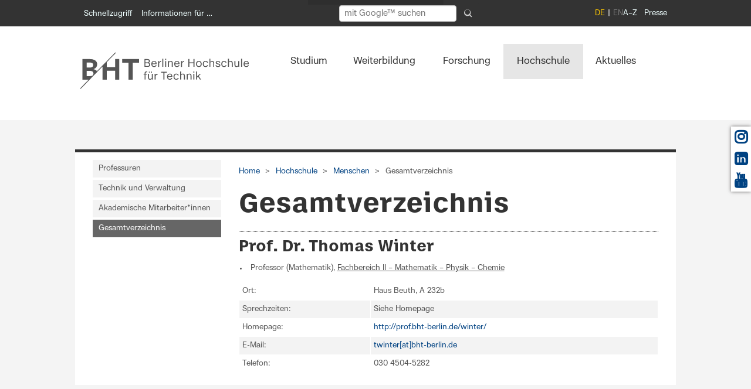

--- FILE ---
content_type: text/html; charset=utf-8
request_url: https://www.bht-berlin.de/people/detail/1353
body_size: 17746
content:
<!DOCTYPE html>
<!--[if lt IE 7]> <html class="no-js ie6 oldie" dir="ltr" lang="de-DE"> <![endif]-->
<!--[if IE 7]> <html class="no-js ie7 oldie" dir="ltr" lang="de-DE"> <![endif]-->
<!--[if IE 8]> <html class="no-js ie8 oldie" dir="ltr" lang="de-DE"> <![endif]-->
<!--[if gt IE 8]> <!--><html class="no-js ie6 oldie" dir="ltr" lang="de-DE"> <!--<![endif]-->
<head>

<meta charset="utf-8">
<!-- 
	This website is powered by TYPO3 - inspiring people to share!
	TYPO3 is a free open source Content Management Framework initially created by Kasper Skaarhoj and licensed under GNU/GPL.
	TYPO3 is copyright 1998-2026 of Kasper Skaarhoj. Extensions are copyright of their respective owners.
	Information and contribution at https://typo3.org/
-->



<title>Gesamtverzeichnis: BHT Berlin</title>
<meta name="generator" content="TYPO3 CMS" />
<meta name="description" content="Menschen@BHT - Gesamtliste" />
<meta name="viewport" content="width=device-width, initial-scale=1.0" />
<meta name="keywords" content="Menschen,BHT,Hochschule" />
<meta name="twitter:card" content="summary" />

<link rel="stylesheet" href="/typo3conf/ext/youtube_gdprembed/Resources/Public/Css/youtubegdpr.css?1758290918" media="all">
<link rel="stylesheet" href="/typo3conf/ext/om_cookie_manager/Resources/Public/Css/cookie_panel.css?1701014180" media="all">
<link rel="stylesheet" href="/typo3temp/assets/css/2a870cd76b60d33519432310b1412a47.css?1746541050" media="all">
<link rel="stylesheet" href="/typo3conf/ext/hdb/Resources/Public/Css/style.css?1739369233" media="all">
<link rel="stylesheet" href="/configuration/Resources/Public/assets/css/font-awesome.css?1739369233" media="all">
<link rel="stylesheet" href="/configuration/Resources/Public/Css/font-awsf.css?1761582308" media="all">
<link rel="stylesheet" href="/configuration/Resources/Public/assets/css/ubuntu.css?1739369233" media="all">
<link rel="stylesheet" href="/configuration/Resources/Public/Css/main.css?1764611675" media="all">
<link rel="stylesheet" href="/configuration/Resources/Public/assets/css/lightbox.css?1739369233" media="all">
<link rel="stylesheet" href="/configuration/Resources/Public/Css/powermail_beuth.css?1761582308" media="all">
<link rel="stylesheet" href="/configuration/Resources/Public/Css/bht.css?1764170014" media="all">
<link rel="stylesheet" href="/typo3conf/ext/video_shariff/Resources/Public/Css/VideoShariff.min.css?1662155222" media="all">
<link rel="stylesheet" href="/typo3conf/ext/events2/Resources/Public/Css/AutoComplete.min.css?1738337247" media="all">
<link rel="stylesheet" href="/typo3conf/ext/events2/Resources/Public/Css/Tooltip.css?1738337247" media="all">



<script src="/configuration/Resources/Public/assets/js/jquery-3.6.0.min.js?1761582308"></script>
<script src="/configuration/Resources/Public/JavaScript/jquery.min.js?1761582308"></script>


<script id="om-cookie-consent" type="application/json">{"group-1":{"gtm":""},"group-2":{"gtm":""}}</script>
<link rel="apple-touch-icon" href="fileadmin/tmpl/apple-touch-icon.png" /><meta property="og:image" content="https://www.bht-berlin.de/configuration/Resources/Public/assets/images/BHT_Logo_og.png">
<link rel="canonical" href="https://www.bht-berlin.de/people/detail/1353"/>
</head>
<body id="top" class="page-127">
<!-- <div class="skiplinks">	    <a class="skip-link" href="#main" style="opacity: 1; color: #FFFFFF; background-color: #333333;">Direkt zum Inhalt</a> 
    <a class="skip-link" href="#main-navbar" style="opacity: 1; color: #FFFFFF; background-color: #333333;">Direkt zur Hauptnavigation</a>
    <a class="skip-link" href="#socialicons" style="opacity: 1; color: #FFFFFF; background-color: #333333;">Direkt zur Social-Media-Leiste</a>
    <a class="skip-link" href="#footer" style="opacity: 1; color: #FFFFFF; background-color: #333333;">Direkt zur Fuß-Navigation</a> </div> -->
<nav class="skiplinks" aria-label="Direktnavigation">
      <a class="skip-link" href="#main" style="opacity: 1; color: #FFFFFF; background-color: #333333;">Direkt zum Inhalt</a> 
    <a class="skip-link" href="#main-navbar" style="opacity: 1; color: #FFFFFF; background-color: #333333;">Direkt zur Hauptnavigation</a>
    <a class="skip-link" href="#socialicons" style="opacity: 1; color: #FFFFFF; background-color: #333333;">Direkt zur Social-Media-Leiste</a>
    <a class="skip-link" href="#footer" style="opacity: 1; color: #FFFFFF; background-color: #333333;">Direkt zur Fuß-Navigation</a>
</nav>
<div id="page" class="ff-1colM">

	<!-- Logo fuer druckversion -->
	<div class="noscreen printlogo">
		<img src="/configuration/Resources/Public/assets/images/BHT_Logo_print.png" alt="Logo: BHT Berlin" class="printlogo">
	</div>

	<!-- Header -->
    <header role="banner" id="header">
        <div id="openCampus">

			<!-- Start Servicemen��� -->
			<nav role="navigation" id="servicemenu" class="hide-for-small" aria-label="Servicenavigation">
				<a class="skiplink" href="#skipNavigation1" tabindex="-1" style="opacity: 1; color: #FFFFFF; background-color: #333333;">Navigation überspringen</a>
				<div class="row">
					<div class="col-md-5" role="navigation" aria-label="Schnellnavigation">
						    <ul>
    <li>
      <a title="Schnellzugriff" class="open-1 header-link fachbereiche-einrichtungen-link" href="#header" data-tab-content-url="/index.php?id=127&type=2343">Schnellzugriff</a>
    </li>    <li>
    <a title="Informationen für …" class="open-3 openCampus-link" href="#openCampus" data-tab-content-url="/index.php?id=127&type=2342">Informationen für …</a>
    </li>
    </ul>
					</div>

					<div id="fachbereiche-einrichtungen">
						<div class="inside">
							<div class="mod_article block" id="fachbereiche-einrichtungen-content"></div>
						</div>
					</div>
					<div id="campus">
						<div class="inside">
							<div id="campus-content" class="mod_article block"></div>
						</div>
					</div>

					<div class="col-md-4">
						  <form name="searchform" id="searchform" action="/suche" method="get" role="search" aria-label="Volltextsuche"
        style="display: flex; gap: 0.3em; align-items: center; opacity: 1; color: #FFFFFF; background-color: #333333; margin-top: -6px; padding: 4px 8px; border-radius: 6px; font-size: 14px; height: 36px; width: 250px;">
    <label id="search-label" for="search-input" class="visually-hidden">Suchbegriff eingeben</label>
    <input
      type="search"
      id="search-input"
      name="q"
      placeholder="mit Google™ suchen"
      autocomplete="on"
      aria-label="Suchbegriff eingeben"
      style="padding: 4px 8px; border-radius: 4px; border: 1px solid #ccc; flex-grow: 1; height: 28px; font-size: 14px; width: 180px;"
    />
    <input type="hidden" name="ie" value="UTF-8" />
    <button type="submit" aria-label="Suche absenden"
            style="background:none; border:none; cursor:pointer; padding: 6px; margin-left: 0.4em; border-radius: 50%; display: flex; justify-content: center; align-items: center; height: 28px; width: 28px;">
      <svg xmlns="http://www.w3.org/2000/svg" width="14" height="14" fill="#ccc" viewBox="0 0 16 16" aria-hidden="true" focusable="false" style="border-radius: 4px;">
        <path d="M11.742 10.344a6.5 6.5 0 1 0-1.397 1.398h-.001l3.85 3.85a1 1 0 0 0 1.415-1.415l-3.85-3.85zm-5.242 0a5 5 0 1 1 0-10 5 5 0 0 1 0 10z"/>
      </svg>
    </button>
  </form>
					</div>
					<div class="col-md-3">
						<ul class="right topRight" aria-label="Meta Navigation"><li class="first"><a href="/a-z" aria-label="A bis Z">A–Z</a></li><li class="last"><a href="/kommunikation" aria-label="A bis Z">Presse</a></li></ul><ul class="right ul_sprachschalter" aria-label="Sprachenmenü"><li class="active"><span>DE</span></li><li class="notAvailable disabled"><span aria-disabled="true">EN</span></li></ul>
					</div>
				</div>
				<a class="invisible" id="skipNavigation1" tabindex="-1">&nbsp;</a>
			</nav>
			<!-- End Servicemenu -->

			<!-- Start Mobile Menu -->
			<nav id="mobilemenu" class="show-for-small" role="navigation" aria-label="Mobile Navigation">
				<a class="skiplink" href="#skipNavigation2">Navigation überspringen</a>
				<div class="inside row">
					<div class="col-12">
						 <a title="Menü öffnen" class="toggle-mmenu-1 open" href="&#35;mmenu-1"><i class="fas fa-bars"></i></a>
 <a title="Startseite" class="home" href="/"><i class="fas fa-home"></i></a>
 <a title="Suche" class="searchmobile" href="/suche"><i class="fas fa-search"></i></a><ul class="right ul_sprachschalter" aria-label="Language Menu"><li class="mobil_sprachschalter active"><span>DE</span></li><li class="mobil_sprachschalter"><a href="/en/">EN</a></li></ul>
					</div>
				</div>
				<a class="invisible" id="skipNavigation2">&nbsp;</a>
			</nav>
			<!-- End Mobile Menu -->

			<!-- Start Fachbereiche + Einrichtungen -->
			<div id="fachbereiche-einrichtungen">
				<div class="inside">
					<div class="mod_article block" id="fachbereiche-einrichtungen-content"></div>
				</div>
			</div>
			<!-- End Fachbereiche + Einrichtungen -->


			<!-- Start mein campus -->
			<div id="campus">
				<div class="inside">
					<div id="campus-content" class="mod_article block"></div>
				</div>
			</div>
			<!-- End mein campus -->



		</div>
	</header>
<!-- -->
<div class="navbar-container">
  <nav id="main-navbar" class="navbar navbar-expand-sm" role="navigation" aria-label="Hauptnavigation der Seite">
    <div class="inside row">

      <!-- Start Logo und Hauptnavigation -->
      <div class="mod_article col-md-2 col-lg-3 col-xl-4 alpha br" id="beuth-logo" role="region" aria-label="BHT Logo">
    

            <a id="c1"></a>
            
            
            
                



            
            
                

    



            
            

    <div class="ce-image ce-left ce-above">
        



    <div class="ce-gallery"
         data-ce-columns="1"
         data-ce-images="1">

        <!-- Optional zentrierter Wrapper -->
        

        <!-- Zeilen -->
        
            <div class="galleryRow row">

                <!-- Spalten -->
                
                    
                        <div class="galleryCol col-md-12">

                            


        

<figure class="image">

    
            <!-- Typolink wie gewohnt -->
            <a href="/" title="Berliner Hochschule für Technik (BHT)">
                

<img treatIdAsReference="1" class="image-embed-item" title="Berliner Hochschule für Technik (BHT)" alt="Logo der Berliner Hochschule für Technik (BHT)" src="/fileadmin/images/BHT_Logo_horizontal_Anthrazit.svg" width="289" height="85" />




            </a>
        

    <!-- CAPTION + COPYRIGHT -->
    
        <figcaption class="image-caption">

            

            

        </figcaption>
    

</figure>



    




                        </div>
                    
                

            </div>
        

        <!-- Center Wrapper schließen -->
        

    </div>



    </div>


            
                



            
            
                



            
            

        

</div>

      <!-- indexer::stop -->
      <div id="Hauptnavigation" class="mod_navigation col-md-10 col-lg-9 col-xl-8 mainnavbar">
        <div class="collapse navbar-collapse" id="navbarToggler">
          <div class="skip-in-section">
            <a class="skiplink" href="#skipNavigation3">
              Navigation überspringen
            </a>
          </div>

          <nav aria-label="Hauptnavigation"><ul class="level_1 mainNavi"><li class="submenu fs first"><a href="/studium" class="submenu" aria-haspopup="true" aria-expanded="false">Studium</a><ul class="level_2 dropdown"><li class="submenu fs first"><a href="/studiengaenge" class="submenu" aria-haspopup="true" aria-expanded="false">Studiengänge</a><ul class="level_3 dropdown"><li class="submenu subnavileft"><a href="/studiengaenge" class="submenu">Übersicht: Alle Studiengänge</a></li><li class="submenu last"><a href="/duales-studium" class="submenu">Dual studieren</a></li></ul></li><li class="submenu"><a href="/bewerbung" class="submenu" aria-haspopup="true" aria-expanded="false">Bewerbung</a><ul class="level_3 dropdown"><li class="submenu fs first"><a href="/713" class="submenu" aria-haspopup="true" aria-expanded="false">Bachelorstudium</a></li><li class="submenu"><a href="/714" class="submenu">Masterstudium</a></li><li class="submenu"><a href="/716" class="submenu">Hochschulwechsel</a></li><li class="submenu"><a href="/188" class="submenu">Gast- und Nebenhörer*innen</a></li><li class="submenu subnavileft"><a href="/nc" class="submenu">NC-Auswahlverfahren</a></li><li class="submenu last"><a href="/867" class="submenu">Häufig gestellte Fragen</a></li></ul></li><li class="submenu"><a href="/40" class="submenu" aria-haspopup="true" aria-expanded="false">Vor dem Studium</a><ul class="level_3 dropdown"><li class="submenu fs first"><a href="/podcast-backstage" class="submenu">Podcast BHT Backstage</a></li><li class="submenu"><a href="/3037" class="submenu" aria-haspopup="true" aria-expanded="false">Info-Veranstaltungen</a></li><li class="submenu"><a href="/schulportal" class="submenu" aria-haspopup="true" aria-expanded="false">Schulportal</a></li><li class="submenu"><a href="/166" class="submenu">Vorpraktikum</a></li><li class="submenu subnavileft"><a href="/4446" class="submenu">Brückenkurse</a></li><li class="submenu last"><a href="/173" class="submenu">Hilfreiche Links</a></li></ul></li><li class="submenu"><a href="/398" class="submenu" aria-haspopup="true" aria-expanded="false">Studierendenservice</a><ul class="level_3 dropdown"><li class="submenu fs first"><a href="/studienberatung" class="submenu" aria-haspopup="true" aria-expanded="false">Zentrale Studienberatung</a></li><li class="submenu"><a href="/57" class="submenu" aria-haspopup="true" aria-expanded="false">Studienverwaltung</a></li><li class="submenu subnavileft"><a href="/career" class="submenu" aria-haspopup="true" aria-expanded="false">Career Service</a></li><li class="submenu last"><a href="/schreiblabor" class="submenu" aria-haspopup="true" aria-expanded="false">Schreiblabor</a></li></ul></li><li class="submenu subnavileft"><a href="/175" class="submenu" aria-haspopup="true" aria-expanded="false">Internationales</a><ul class="level_3 dropdown"><li class="submenu fs first"><a href="/5000" class="submenu" aria-haspopup="true" aria-expanded="false">BHT-Studierende</a></li><li class="submenu subnavileft"><a href="/internationale-studierende" class="submenu" aria-haspopup="true" aria-expanded="false">Internationale Studierende</a></li><li class="submenu last"><a href="/516" class="submenu" aria-haspopup="true" aria-expanded="false">Austauschstudierende</a></li></ul></li><li class="submenu last"><a href="/3184" class="submenu" aria-haspopup="true" aria-expanded="false">Studienorganisation</a><ul class="level_3 dropdown"><li class="submenu fs first"><a href="/3818" class="submenu">Studium von A–Z</a></li><li class="submenu"><a href="/termine" class="submenu" aria-haspopup="true" aria-expanded="false">Termine und Fristen</a></li><li class="submenu"><a href="/3749" class="submenu" aria-haspopup="true" aria-expanded="false">Immatrikulation & Rückmeldung</a></li><li class="submenu"><a href="/3064" class="submenu" aria-haspopup="true" aria-expanded="false">Planen & Belegen</a></li><li class="submenu"><a href="/194" class="submenu" aria-haspopup="true" aria-expanded="false">Anerkennung & Anrechnung</a></li><li class="submenu"><a href="/666" class="submenu" aria-haspopup="true" aria-expanded="false">Finanzierung</a></li><li class="submenu"><a href="/667" class="submenu">Beratung</a></li><li class="submenu subnavileft"><a href="/campus-card" class="submenu">Campus-Card</a></li><li class="submenu last"><a href="/3107" class="submenu">Höre Zukunft - BHT Backstage (Studium meistern)</a></li></ul></li></ul></li><li class="submenu"><a href="/weiterbildung" class="submenu" aria-haspopup="true" aria-expanded="false">Weiterbildung</a><ul class="level_2 dropdown"><li class="submenu fs first"><a href="/fsi" class="submenu" aria-haspopup="true" aria-expanded="false">Fernstudieninstitut</a><ul class="level_3 dropdown"><li class="submenu fs first"><a href="/fsiinfo" class="submenu">Aktuelles aus dem Bereich Weiterbildung</a></li><li class="submenu"><a href="/studienablauf" class="submenu">Infos zum Fernstudium</a></li><li class="submenu"><a href="/309" class="submenu">Kontakt</a></li><li class="submenu subnavileft"><a href="/2497" class="submenu">Kooperationspartner</a></li><li class="submenu last"><a href="/4066" class="submenu">Jobs für Studierende</a></li></ul></li><li class="submenu"><a href="/master-fernstudiengaenge" class="submenu" aria-haspopup="true" aria-expanded="false">Fernstudiengänge</a><ul class="level_3 dropdown"><li class="submenu fs first"><a href="/iem" class="submenu" aria-haspopup="true" aria-expanded="false">Industrial Engineering und Management</a></li><li class="submenu"><a href="/ctm" class="submenu" aria-haspopup="true" aria-expanded="false">Clinical Trial Management</a></li><li class="submenu"><a href="/ere" class="submenu">Energie- und Ressourceneffizienz</a></li><li class="submenu"><a href="/medi" class="submenu">Medizinische Informatik</a></li><li class="submenu"><a href="/renewables" class="submenu">MBA Renewables</a></li><li class="submenu subnavileft"><a href="/bachelor-rechtsfachwirt" class="submenu">Bachelor Fernstudiengang Rechtswissenschaft für Rechtsfachwirte</a></li><li class="submenu last"><a href="/bachelor-notarfachwirt" class="submenu">Bachelor Fernstudiengang Rechtswissenschaft für Notarfachwirte</a></li></ul></li><li class="submenu"><a href="/weiterbildung-fernstudium" class="submenu" aria-haspopup="true" aria-expanded="false">Zertifikatskurse</a><ul class="level_3 dropdown"><li class="submenu fs first"><a href="/operationsresearch" class="submenu">Course Operations Research</a></li><li class="submenu"><a href="/architekturplus" class="submenu">ArchitekturPlus</a></li><li class="submenu"><a href="/weiterbildung/bim-1" class="submenu">Building Information Modeling</a></li><li class="submenu"><a href="/3807" class="submenu">Clinical Trial Management</a></li><li class="submenu"><a href="/data-science-weiterbildung" class="submenu" aria-haspopup="true" aria-expanded="false">Data Science</a></li><li class="submenu"><a href="/3920" class="submenu" aria-haspopup="true" aria-expanded="false">Energie</a></li><li class="submenu"><a href="/ie-weiterbildung" class="submenu" aria-haspopup="true" aria-expanded="false">Industrial Engineering und Management</a></li><li class="submenu"><a href="/3826" class="submenu">Medizinische Informatik</a></li><li class="submenu"><a href="/qm" class="submenu" aria-haspopup="true" aria-expanded="false">Qualitätsmanagement</a></li><li class="submenu subnavileft"><a href="/recht" class="submenu" aria-haspopup="true" aria-expanded="false">Recht und Wirtschaft</a></li><li class="submenu last"><a href="/3593" class="submenu" aria-haspopup="true" aria-expanded="false">Brandschutz</a></li></ul></li><li class="submenu"><a href="/weiterbildungsseminare" class="submenu">Präsenzseminare</a></li><li class="submenu subnavileft"><a href="/fsi-anmeldung" class="submenu" aria-haspopup="true" aria-expanded="false">Anmeldung</a><ul class="level_3 dropdown"><li class="submenu fs first"><a href="/3627" class="submenu">Anmeldung zum Masterfernstudium</a></li><li class="submenu subnavileft"><a href="/3628" class="submenu">Anmeldung zum Zertifikatskurs</a></li><li class="submenu last"><a href="/3629" class="submenu">Anmeldung zu Präsenzseminaren</a></li></ul></li><li class="submenu last"><a href="/foerderung" class="submenu">Fördermöglichkeiten</a></li></ul></li><li class="submenu"><a href="/forschung" class="submenu" aria-haspopup="true" aria-expanded="false">Forschung</a><ul class="level_2 dropdown"><li class="submenu fs first"><a href="/4709" class="submenu" aria-haspopup="true" aria-expanded="false">Forschungsprofil</a><ul class="level_3 dropdown"><li class="submenu fs first"><a href="/4715" class="submenu">Forschungs- und Transferstrategie</a></li><li class="submenu"><a href="/3117" class="submenu">Forschungsschwerpunkte</a></li><li class="submenu"><a href="/4719" class="submenu" aria-haspopup="true" aria-expanded="false">Forschungsprojekte</a></li><li class="submenu subnavileft"><a href="/4503" class="submenu">BHT-Forschungsverbünde</a></li><li class="submenu last"><a href="/4718" class="submenu" aria-haspopup="true" aria-expanded="false">Wissenschaftliche Zusammenarbeit</a></li></ul></li><li class="submenu"><a href="/4710" class="submenu" aria-haspopup="true" aria-expanded="false">Forschungsförderung</a><ul class="level_3 dropdown"><li class="submenu fs first"><a href="/3115" class="submenu">Antragsberatung Drittmittel</a></li><li class="submenu"><a href="/4711" class="submenu" aria-haspopup="true" aria-expanded="false">Förderprogramme und Ausschreibungen</a></li><li class="submenu"><a href="/4712" class="submenu" aria-haspopup="true" aria-expanded="false">BHT-interne Förderung</a></li><li class="submenu"><a href="/4713" class="submenu" aria-haspopup="true" aria-expanded="false">Forschungskooperationen und Auftragsforschung</a></li><li class="submenu"><a href="/4717" class="submenu">Ethik-Kommission</a></li><li class="submenu subnavileft"><a href="/4714" class="submenu">Forschungsdatenportal BIS</a></li><li class="submenu last"><a href="/3211" class="submenu">Leitlinien und Formulare</a></li></ul></li><li class="submenu"><a href="/4723" class="submenu" aria-haspopup="true" aria-expanded="false">Transfer</a><ul class="level_3 dropdown"><li class="submenu fs first"><a href="/startup" class="submenu" aria-haspopup="true" aria-expanded="false">Startup Hub</a></li><li class="submenu subnavileft"><a href="/forschung/innovation-hub" class="submenu" aria-haspopup="true" aria-expanded="false">Innovation Hub</a></li><li class="submenu last"><a href="https://projekt.bht-berlin.de/zukunftstadt" target="_blank" class="submenu">Innovative Hochschule</a></li></ul></li><li class="submenu"><a href="/4724" class="submenu" aria-haspopup="true" aria-expanded="false">Wissenschaftlicher Nachwuchs</a><ul class="level_3 dropdown"><li class="submenu fs first"><a href="/4551" class="submenu" aria-haspopup="true" aria-expanded="false">Promotionsinteressierte</a></li><li class="submenu"><a href="/promotion" class="submenu" aria-haspopup="true" aria-expanded="false">Promovierende</a></li><li class="submenu"><a href="/4553" class="submenu">Betreuende</a></li><li class="submenu"><a href="/4731" class="submenu">FH-Personal Projekt@ BHT</a></li><li class="submenu subnavileft"><a href="/4652" class="submenu">Richtlinien und Formulare</a></li><li class="submenu last"><a href="/5004" class="submenu">Promotionsrecht@BHT</a></li></ul></li><li class="submenu"><a href="/4702" class="submenu">Aktuelles aus Forschung und Transfer</a></li><li class="submenu subnavileft"><a href="/4703" class="submenu" aria-haspopup="true" aria-expanded="false">Veranstaltungen</a><ul class="level_3 dropdown"><li class="submenu subnavileft"><a href="https://projekt.bht-berlin.de/forschungs-und-transfertag" target="_blank" class="submenu">Forschungs- und Transfertag</a></li><li class="submenu last"><a href="/4647" class="submenu">Lunchtalks</a></li></ul></li><li class="submenu last"><a href="/4704" class="submenu" aria-haspopup="true" aria-expanded="false">Ansprechpersonen</a><ul class="level_3 dropdown"><li class="submenu fs first"><a href="/254" class="submenu">Referat Forschung</a></li><li class="submenu subnavileft"><a href="/4595" class="submenu">Referat NWZ</a></li><li class="submenu last"><a href="/4398" class="submenu">Referat Technologietransfer</a></li></ul></li></ul></li><li class="submenu subnavileft"><a href="/3005" class="active">Hochschule</a><ul class="level_2 dropdown"><li class="submenu fs first"><a href="/portraet" class="submenu" aria-haspopup="true" aria-expanded="false">Porträt</a><ul class="level_3 dropdown"><li class="submenu fs first"><a href="/2051" class="submenu" aria-haspopup="true" aria-expanded="false">Geschichte</a></li><li class="submenu"><a href="/leitbild" class="submenu">Leitbild der BHT</a></li><li class="submenu"><a href="/strategie" class="submenu" aria-haspopup="true" aria-expanded="false">Strategie</a></li><li class="submenu"><a href="/3457" class="submenu">Internationalisierung</a></li><li class="submenu"><a href="/diversity" class="submenu" aria-haspopup="true" aria-expanded="false">Diversity</a></li><li class="submenu"><a href="/klimaschutz" class="submenu" aria-haspopup="true" aria-expanded="false">Klimaschutz</a></li><li class="submenu subnavileft"><a href="/23" class="submenu" aria-haspopup="true" aria-expanded="false">Zahlen und Fakten</a></li><li class="submenu last"><a href="/186" class="submenu" aria-haspopup="true" aria-expanded="false">Auszeichnungen</a></li></ul></li><li class="submenu"><a href="/3089" class="submenu" aria-haspopup="true" aria-expanded="false">Organisation</a><ul class="level_3 dropdown"><li class="submenu fs first"><a href="/654" class="submenu">Ansprechpersonen</a></li><li class="submenu"><a href="/praesidium" class="submenu" aria-haspopup="true" aria-expanded="false">Präsidium</a></li><li class="submenu"><a href="/555" class="submenu" aria-haspopup="true" aria-expanded="false">Gremien und Interessenvertretungen</a></li><li class="submenu"><a href="/fachbereiche" class="submenu" aria-haspopup="true" aria-expanded="false">Fachbereiche</a></li><li class="submenu"><a href="/4204" class="submenu" aria-haspopup="true" aria-expanded="false">Zentrale Verwaltung</a></li><li class="submenu subnavileft"><a href="/ordnungen" class="submenu" aria-haspopup="true" aria-expanded="false">Gesetze und Ordnungen</a></li><li class="submenu last"><a href="/am" class="submenu">Amtliche Mitteilungen</a></li></ul></li><li class="submenu"><a href="/3055" class="submenu" aria-haspopup="true" aria-expanded="false">Einrichtungen</a><ul class="level_3 dropdown"><li class="submenu fs first"><a href="/bibliothek" class="submenu" aria-haspopup="true" aria-expanded="false">Bibliothek</a></li><li class="submenu"><a href="/hrz" class="submenu" aria-haspopup="true" aria-expanded="false">Hochschulrechenzentrum</a></li><li class="submenu"><a href="/zeh" class="submenu" aria-haspopup="true" aria-expanded="false">Hochschulsport</a></li><li class="submenu"><a href="/international" class="submenu" aria-haspopup="true" aria-expanded="false">Internationales</a></li><li class="submenu subnavileft"><a href="/digitale-lehre" class="submenu" aria-haspopup="true" aria-expanded="false">Kompetenzzentrum Digitale Lehre</a></li><li class="submenu last"><a href="/labore" class="submenu">Labore</a></li></ul></li><li class="submenu"><a href="/campus" class="submenu" aria-haspopup="true" aria-expanded="false">Campus</a><ul class="level_3 dropdown"><li class="submenu fs first"><a href="/lageplan" class="submenu" aria-haspopup="true" aria-expanded="false">Häuser und Standorte</a></li><li class="submenu"><a href="/2086" class="submenu" aria-haspopup="true" aria-expanded="false">Standortentwicklung</a></li><li class="submenu"><a href="/lernraeume" class="submenu">Lernräume</a></li><li class="submenu subnavileft"><a href="/mensa" class="submenu">Mensa</a></li><li class="submenu last"><a href="/kita" class="submenu">Kindertagesstätte</a></li></ul></li><li class="submenu subnavileft"><a href="/572" class="active">Menschen</a><ul class="level_3 dropdown"><li class="submenu fs first"><a href="/339" class="submenu" aria-haspopup="true" aria-expanded="false">Professuren</a></li><li class="submenu"><a href="/340" class="submenu">Technik und Verwaltung</a></li><li class="submenu subnavileft"><a href="/4564" class="submenu">Akademische Mitarbeiter*innen</a></li><li class="submenu last"><a href="/people" class="active">Gesamtverzeichnis</a></li></ul></li><li class="submenu last"><a href="/karriere" class="submenu" aria-haspopup="true" aria-expanded="false">Karriere</a><ul class="level_3 dropdown"><li class="submenu fs first"><a href="/4483" class="submenu">Arbeiten an der BHT</a></li><li class="submenu subnavileft"><a href="/berufungsportal" class="submenu" aria-haspopup="true" aria-expanded="false">Berufungsportal</a></li><li class="submenu last"><a href="/4485" class="submenu">Wissenschaftlicher Nachwuchs</a></li></ul></li></ul></li><li class="submenu last"><a href="/news" class="submenu" aria-haspopup="true" aria-expanded="false">Aktuelles</a><ul class="level_2 dropdown"><li class="submenu fs first"><a href="/news" class="submenu">Aktuelle Meldungen</a></li><li class="submenu"><a href="/events" class="submenu" aria-haspopup="true" aria-expanded="false">Veranstaltungskalender</a><ul class="level_3 dropdown"><li class="submenu last"><a href="/lndw" class="submenu" aria-haspopup="true" aria-expanded="false">Lange Nacht der Wissenschaften</a></li></ul></li><li class="submenu"><a href="/magazin" class="submenu" aria-haspopup="true" aria-expanded="false">Magazin</a><ul class="level_3 dropdown"><li class="submenu fs first"><a href="/4959" class="submenu">Campus</a></li><li class="submenu"><a href="/4660" class="submenu">Fokus Forschung</a></li><li class="submenu"><a href="/4486" class="submenu">Wir von der BHT</a></li><li class="submenu subnavileft"><a href="/mission-zukunft" class="submenu">BHT für alle</a></li><li class="submenu last"><a href="/3339" class="submenu">Archiv</a></li></ul></li><li class="submenu subnavileft"><a href="/jobs" class="submenu" aria-haspopup="true" aria-expanded="false">Stellenausschreibungen</a><ul class="level_3 dropdown"><li class="submenu fs first"><a href="/berufungsportal" class="submenu" aria-haspopup="true" aria-expanded="false">Professur</a></li><li class="submenu"><a href="/241" class="submenu" aria-haspopup="true" aria-expanded="false">Beschäftigte</a></li><li class="submenu"><a href="/4672" class="submenu">Gastdozenturen</a></li><li class="submenu subnavileft"><a href="/1650" class="submenu">Lehrbeauftragte</a></li><li class="submenu last"><a href="/1652" class="submenu">Studentische Hilfskräfte</a></li></ul></li><li class="submenu last"><a href="/podcast" class="submenu">Podcast</a></li></ul></li></ul></nav>

          <a id="skipNavigation3" class="invisible" tabindex="-1">&nbsp;</a>
        </div>
      </div>
      <!-- indexer::continue -->
      <!-- End Logo und Hauptnavigation -->
    </div>
  </nav>
</div>


	<div id="container">
		<div id="main" role="main">
			<div class="inside">
				<div class="banner">
					
				</div>


				<div class="mod_article container" id="Gesamtverzeichnis">

					<div class="row">
						<aside class="col-md-4 col-lg-3">

							<!-- indexer::stop -->
							<nav class="mod_navigation subnav hide-for-small block" aria-label="Subnavigation">
								<a href="#skipNavigation19" class="skiplink">Navigation überspringen</a>
								<ul class="level_1"><li class="submenu"><a href="/339">Professuren</a></li><li class="submenu"><a href="/340">Technik und Verwaltung</a></li><li class="submenu"><a href="/4564">Akademische Mitarbeiter*innen</a></li><li class="active submenu"><a href="/people" class="active">Gesamtverzeichnis</a></li></ul>
								<a id="skipNavigation19" class="invisible">&nbsp;</a>
							</nav>
							<!-- indexer::continue -->

							<!-- indexer::continue -->

						</aside>
						<!-- indexer::stop -->

						<div class="mod_newsarchive col-md-8 col-lg-9">
							<div class="mod_breadcrumb" aria-label="Brotkrumen-Navigation">

								<ul class="bc"><li class="home first"><a href="/" tabindex="-1">Home</a></li><li><a href="/3005" tabindex="-1">Hochschule</a></li><li><a href="/572" tabindex="-1">Menschen</a></li><li class="last">Gesamtverzeichnis</li></ul>
							</div>
							<h1 class="ce_headline lead">Gesamtverzeichnis</h1>
							<a name="c5946" id="anker5946"></a>
    

            <div id="c5946" class="frame frame-default frame-type-list frame-layout-0">
                
                
                    



                
                
                    

    



                
                

    
        <div class="tx-hdb">
	


  
 <h2>Prof. Dr. Thomas Winter</h2>
  <ul>
  
   <li>Professor (Mathematik), <a href='https://www.bht-berlin.de/ii/'>Fachbereich II – Mathematik – Physik – Chemie</a>
    
    </li>
  
  </ul>
 <table class="contenttable">
    
      
      
      <tr class="tr-odd"><td>Ort:</td>
        <td>Haus Beuth, A 232b<br/>
        </td>
      </tr>
      
      
    
      
      
      <tr class="tr-even"><td>Sprechzeiten:</td>
        <td>Siehe Homepage<br/>
        </td>
      </tr>
      
      
    
      
      
      <tr class="tr-odd"><td>Homepage:</td>
        <td><a target="_blank" href="http://prof.bht-berlin.de/winter/">http://prof.bht-berlin.de/winter/</a>
        </td>
      </tr>
      
      
    
      
      
      <tr class="tr-even"><td>E-Mail:</td>
        <td><a href="#" data-mailto-token="pdlowr-wzlqwhuCekw0ehuolq1gh" data-mailto-vector="3">twinter[at]bht-berlin.de</a>
        </td>
      </tr>
      
      
    
      
      
      <tr class="tr-odd"><td>Telefon:</td>
        <td>030 4504-5282<br/>
        </td>
      </tr>
      
      
    
    </table>
    



</div>
    


                
                    



                
                
                    



                
            </div>

        


						<!-- indexer::continue -->
						</div>
						<!-- indexer::continue -->
					</div>
				</div>


				<div id="kontext" class="mod_article bg-lightgreen block">
					
				</div>

<!-- Start Socialicons -->
<div id="socialicons" class="socialicons">
    <a name="c21" id="anker21"></a>
    

            <div id="c21" class="frame frame-default frame-type-html frame-layout-0">
                
                
                    



                
                
                

    <div class="socialicons">
<ul>
<li><a href="https://instagram.com/bht_studierezukunft/" title="Instagram" alt="Instagram-Account der BHT" target="_blank"><i class="fa fa-instagram fa-2x"></i></a></li>
  <li><a href="https://www.linkedin.com/school/berliner-hochschule-f%C3%BCr-technik-bht" title="LinkedIn" alt="LinkedIn-Account der BHT" target="_blank"><i class="fa fa-linkedin fa-2x"></i></a></li>
<li><a href="https://www.youtube.com/BHTbln" title="YouTube" alt="YouTube-Account der BHT" target="_blank"><i class="fa fa-youtube fa-2x"></i></a></li>
</ul>
</div>



                
                    



                
                
                    



                
            </div>

        


</div>
<!-- End Socialicons -->

			</div>
		</div>
    </div>

    <footer id="footer" role="contentinfo">
        <div class="inside row">

			<!-- indexer::stop -->
			<nav class="mod_sitemap" aria-label="Fuß Navigation">

				<div class="skip-in-section"><a href="#skipFooterNavigation" class="skiplink">Navigation überspringen</a></div>
				<ul class="row"><li class="col"><a href="/studium" aria-haspopup="true" aria-expanded="false">Studium</a><ul class="level_2"><li role="presentation"><a href="/studiengaenge" aria-haspopup="true" aria-expanded="false">Studiengänge</a></li><li role="presentation"><a href="/bewerbung" aria-haspopup="true" aria-expanded="false">Bewerbung</a></li><li role="presentation"><a href="/40" aria-haspopup="true" aria-expanded="false">Vor dem Studium</a></li><li role="presentation"><a href="/398" aria-haspopup="true" aria-expanded="false">Studierendenservice</a></li><li role="presentation"><a href="/175" aria-haspopup="true" aria-expanded="false">Internationales</a></li><li role="presentation"><a href="/3184" aria-haspopup="true" aria-expanded="false">Studienorganisation</a></li></ul><li class="col"><a href="/weiterbildung" aria-haspopup="true" aria-expanded="false">Weiterbildung</a><ul class="level_2"><li role="presentation"><a href="/fsi" aria-haspopup="true" aria-expanded="false">Fernstudieninstitut</a></li><li role="presentation"><a href="/master-fernstudiengaenge" aria-haspopup="true" aria-expanded="false">Fernstudiengänge</a></li><li role="presentation"><a href="/weiterbildung-fernstudium" aria-haspopup="true" aria-expanded="false">Zertifikatskurse</a></li><li role="presentation"><a href="/weiterbildungsseminare">Präsenzseminare</a></li><li role="presentation"><a href="/fsi-anmeldung" aria-haspopup="true" aria-expanded="false">Anmeldung</a></li><li role="presentation"><a href="/foerderung">Fördermöglichkeiten</a></li></ul><li class="col"><a href="/forschung" aria-haspopup="true" aria-expanded="false">Forschung</a><ul class="level_2"><li role="presentation"><a href="/4709" aria-haspopup="true" aria-expanded="false">Forschungsprofil</a></li><li role="presentation"><a href="/4710" aria-haspopup="true" aria-expanded="false">Forschungsförderung</a></li><li role="presentation"><a href="/4723" aria-haspopup="true" aria-expanded="false">Transfer</a></li><li role="presentation"><a href="/4724" aria-haspopup="true" aria-expanded="false">Wissenschaftlicher Nachwuchs</a></li><li role="presentation"><a href="/4702">Aktuelles aus Forschung und Transfer</a></li><li role="presentation"><a href="/4703" aria-haspopup="true" aria-expanded="false">Veranstaltungen</a></li><li role="presentation"><a href="/4704" aria-haspopup="true" aria-expanded="false">Ansprechpersonen</a></li></ul><li class="col"><a href="/3005" class="active" aria-haspopup="true" aria-expanded="false">Hochschule</a><ul class="level_2"><li role="presentation"><a href="/portraet" aria-haspopup="true" aria-expanded="false">Porträt</a></li><li role="presentation"><a href="/3089" aria-haspopup="true" aria-expanded="false">Organisation</a></li><li role="presentation"><a href="/3055" aria-haspopup="true" aria-expanded="false">Einrichtungen</a></li><li role="presentation"><a href="/campus" aria-haspopup="true" aria-expanded="false">Campus</a></li><li role="presentation"><a href="/572" class="active" aria-haspopup="true" aria-expanded="false">Menschen</a></li><li role="presentation"><a href="/karriere" aria-haspopup="true" aria-expanded="false">Karriere</a></li></ul><li class="col"><a href="/news" aria-haspopup="true" aria-expanded="false">Aktuelles</a><ul class="level_2"><li role="presentation"><a href="/news">Aktuelle Meldungen</a></li><li role="presentation"><a href="/events" aria-haspopup="true" aria-expanded="false">Veranstaltungskalender</a></li><li role="presentation"><a href="/magazin" aria-haspopup="true" aria-expanded="false">Magazin</a></li><li role="presentation"><a href="/jobs" aria-haspopup="true" aria-expanded="false">Stellenausschreibungen</a></li><li role="presentation"><a href="/podcast">Podcast</a></li></ul></ul>
				<a id="skipFooterNavigation" class="invisible" tabindex="-1">&nbsp;</a>
			</nav>
			<!-- indexer::continue -->

			<div class="ce_text col-2">
				

			</div>
        </div>

		<div id="copyright">
			<div class="inside row">
				<div class="col-6">
					<a name="c19" id="anker19"></a>
    

            <div id="c19" class="frame frame-default frame-type-text frame-layout-0">
                
                
                    



                
                
                    



                
                

    <p>© 2025 Berliner Hochschule für Technik</p>


                
                    



                
                
                    



                
            </div>

        


				</div>
				<div class="col-6">
					<a name="c20" id="anker20"></a>
    

            <div id="c20" class="frame frame-default frame-type-text frame-layout-0">
                
                
                    



                
                
                    



                
                

    <p><a href="/impressum" title="Impressum" class="internal-link">Impressum</a>&nbsp; |&nbsp; <a href="/datenschutz" title="Datenschutzerklärung" class="internal-link">Datenschutz</a>&nbsp; |&nbsp; <a href="/barrierefreiheit" title="Erklärung zur digitalen Barrierefreiheit" class="internal-link">Barrierefreiheit</a>&nbsp; |&nbsp;&nbsp;<a href="/4847" title="Interne Meldestelle Angelegenheiten" class="internal-link">Interne Meldestelle</a></p>


                
                    



                
                
                    



                
            </div>

        


				</div>
			</div>
		</div>
	</footer>
</div>

<!-- indexer::stop -->
<nav class="mod_mmenu invisible block" id="mmenu-1" aria-label="Mobile Navigation">
<a href="#skipNavigation35" class="skiplink" tabindex="0">Navigation überspringen</a>
<ul class="level_1"><li class="submenu fs first"><a href="/studium">Studium</a><ul class="level_2"><li class="submenu fs first"><a href="/studiengaenge">Studiengänge</a><ul class="level_3"><li class="submenu subnavileft"><a href="/studiengaenge">Übersicht: Alle Studiengänge</a></li><li class="last"><a href="/duales-studium">Dual studieren</a></li></ul></li><li><a href="/bewerbung">Bewerbung</a><ul class="level_3"><li class="submenu fs first"><a href="/713">Bachelorstudium</a><ul class="level_3"><li class="submenu subnavileft"><a href="/hochschulstart">Hochschulstart</a></li><li class="last"><a href="/2671">Online-Bewerbung an der BHT</a></li></ul></li><li><a href="/714">Masterstudium</a></li><li><a href="/716">Hochschulwechsel</a></li><li><a href="/188">Gast- und Nebenhörer*innen</a></li><li class="submenu subnavileft"><a href="/nc">NC-Auswahlverfahren</a></li><li class="last"><a href="/867">Häufig gestellte Fragen</a></li></ul></li><li><a href="/40">Vor dem Studium</a><ul class="level_3"><li class="submenu fs first"><a href="/podcast-backstage">Podcast BHT Backstage</a></li><li><a href="/3037">Info-Veranstaltungen</a><ul class="level_3"><li class="last"><a href="/infotag">Studieninfotag</a></li></ul></li><li><a href="/schulportal">Schulportal</a><ul class="level_3"><li class="submenu fs first"><a href="/1742">Schülerinnen & Schüler</a><ul class="level_3"><li class="submenu fs first"><a href="/student-for-a-day">Student for a Day</a></li><li><a href="/4356">Schülerpraktikum</a></li><li><a href="/schnupperstudium">Schnupperstudium für Schülerinnen</a></li><li class="submenu subnavileft"><a href="/girlsday">Girls'Day</a></li><li class="last"><a href="/3784">Summer School für Schüler*innen</a></li></ul></li><li><a href="/1730">Schule & Lehrkräfte</a><ul class="level_3"><li class="submenu fs first"><a href="/4357">(Hoch-)Schulbesuch</a></li><li class="submenu subnavileft"><a href="/mietprof">Miet die Profs!</a></li><li class="last"><a href="/4358">MINT-Weiterbildungen</a></li></ul></li><li class="submenu subnavileft"><a href="/3731">Eltern</a></li><li class="last"><a href="/4440">Newsletter</a></li></ul></li><li><a href="/166">Vorpraktikum</a></li><li class="submenu subnavileft"><a href="/4446">Brückenkurse</a></li><li class="last"><a href="/173">Hilfreiche Links</a></li></ul></li><li><a href="/398">Studierendenservice</a><ul class="level_3"><li class="submenu fs first"><a href="/studienberatung">Zentrale Studienberatung</a><ul class="level_3"><li class="submenu fs first"><a href="/3620">News und Veranstaltungen</a><ul class="level_3"><li class="last"><a href="/4494">Video-Beratung</a></li></ul></li><li><a href="/3610">Studieren mit Familie</a></li><li><a href="/beruflich-qualifiziert">Studieren ohne Abitur</a></li><li><a href="/3821">Psychologische Beratung</a></li><li><a href="/studieren-mit-behinderung">Studieren mit Behinderung</a><ul class="level_3"><li class="submenu fs first"><a href="/5023">Antrag auf Nachteilsausgleich</a></li><li class="submenu subnavileft"><a href="/5024">Studieren mit Rot-Grün-Schwäche</a></li><li class="last"><a href="/5025">Studieren mit LRS</a></li></ul></li><li><a href="/spitzensport">Spitzensportbetreuung</a><ul class="level_3"><li class="submenu fs first"><a href="/2303">Meilensteine</a></li><li><a href="/3923">Aktuelles</a></li><li class="submenu subnavileft"><a href="/2312">Spitzensportler*innen</a></li><li class="last"><a href="/2337">Partner</a></li></ul></li><li class="submenu subnavileft"><a href="/3611">Tipps und Links</a></li><li class="last"><a href="/3656">Kontakt</a></li></ul></li><li><a href="/57">Studienverwaltung</a><ul class="level_3"><li class="submenu fs first"><a href="/sv-kontakt">Kontakt</a></li><li><a href="/853">Formulare und Anträge</a></li><li class="submenu subnavileft"><a href="/ects-tabellen">ECTS-Einstufungstabellen</a></li><li class="last"><a href="/862">Häufig gestellte Fragen</a></li></ul></li><li class="submenu subnavileft"><a href="/career">Career Service</a><ul class="level_3"><li class="submenu fs first"><a href="/415">Angebote für Studierende</a><ul class="level_3"><li class="submenu fs first"><a href="/359">Beratung</a></li><li><a href="/1132">Stellenticket</a></li><li><a href="/2211">Moodlekurse</a></li><li class="submenu subnavileft"><a href="/361">Bewerbungsfotos</a></li><li class="last"><a href="/944">Anmeldung</a></li></ul></li><li><a href="/416">Angebote für Unternehmen</a><ul class="level_3"><li class="submenu subnavileft"><a href="/1133">Stellenticket</a></li><li class="last"><a href="/3124">Veranstaltungen</a></li></ul></li><li class="submenu subnavileft"><a href="/364">Links und Downloads</a><ul class="level_3"><li class="submenu fs first"><a href="/625">Berufseinstieg</a></li><li><a href="/626">Messen und Existenzgründung</a></li><li class="submenu subnavileft"><a href="/627">Internationale Studierende</a></li><li class="last"><a href="/1190">Auslandsaufenthalte</a></li></ul></li><li class="last"><a href="/362">Tipps & Tricks</a></li></ul></li><li class="last"><a href="/schreiblabor">Schreiblabor</a><ul class="level_3"><li class="submenu fs first"><a href="/2548">Workshops</a><ul class="level_3"><li class="last"><a href="/2564">Anmeldung</a></li></ul></li><li><a href="/2551">Wissenschaftliche Schreibberatung</a></li><li class="submenu subnavileft"><a href="/2553">Moodlekurse</a></li><li class="last"><a href="/3666">Tipps</a></li></ul></li></ul></li><li class="submenu subnavileft"><a href="/175">Internationales</a><ul class="level_3"><li class="submenu fs first"><a href="/5000">BHT-Studierende</a><ul class="level_3"><li class="submenu fs first"><a href="/4985">Auslandssemester</a><ul class="level_3"><li class="submenu fs first"><a href="/515">Partnerhochschulen</a></li><li><a href="/522">Bewerbung</a></li><li><a href="/517">Förderung</a></li><li><a href="/4998">Vorbereitung</a></li><li class="submenu subnavileft"><a href="/4999">Anerkennung</a></li><li class="last"><a href="/519">Häufig gestellte Fragen</a></li></ul></li><li><a href="/521">Auslandspraktikum</a><ul class="level_3"><li class="submenu fs first"><a href="/5006">Bewerbung</a></li><li><a href="/5007">Förderung & Finanzierung</a></li><li class="submenu subnavileft"><a href="/5008">Vorbereitung</a></li><li class="last"><a href="/5009">Anerkennung</a></li></ul></li><li><a href="/514">Buddy-Programm</a></li><li class="submenu subnavileft"><a href="/go-global">Zertifikat „Go global!“</a></li><li class="last"><a href="/1935">Info-Veranstaltungen und News</a></li></ul></li><li class="submenu subnavileft"><a href="/internationale-studierende">Internationale Studierende</a><ul class="level_3"><li class="submenu fs first"><a href="/719">Bachelor-Bewerbung</a></li><li><a href="/177">Master-Bewerbung </a></li><li><a href="/1530">Deutschkenntnisse</a></li><li><a href="/1319">Visum & Studienprognose</a></li><li class="submenu subnavileft"><a href="/4019">Stipendien für internationale Studierende</a></li><li class="last"><a href="/3834">Informationen für Geflüchtete</a></li></ul></li><li class="last"><a href="/516">Austauschstudierende</a><ul class="level_3"><li class="submenu fs first"><a href="/678">Courses</a><ul class="level_3"><li class="submenu subnavileft"><a href="/3675">English-taught Courses</a></li><li class="last"><a href="/4377">Benotung</a></li></ul></li><li class="submenu subnavileft"><a href="/680">Living in Berlin and costs</a></li><li class="last"><a href="/688">German Language and Cultural Training</a></li></ul></li></ul></li><li class="last"><a href="/3184">Studienorganisation</a><ul class="level_3"><li class="submenu fs first"><a href="/3818">Studium von A–Z</a></li><li><a href="/termine">Termine und Fristen</a><ul class="level_3"><li class="submenu subnavileft"><a href="/677">Akademischer Kalender</a></li><li class="last"><a href="/erstsemester">Erstsemester-Informationen</a></li></ul></li><li><a href="/3749">Immatrikulation & Rückmeldung</a><ul class="level_3"><li class="submenu fs first"><a href="/189">Gebühren und Beiträge</a></li><li><a href="/rueckmeldung">Rückmeldung</a></li><li><a href="/413">Beurlaubung</a></li><li class="submenu subnavileft"><a href="/414">Exmatrikulation</a></li><li class="last"><a href="/195">Versicherung</a></li></ul></li><li><a href="/3064">Planen & Belegen</a><ul class="level_3"><li class="submenu fs first"><a href="/671">Modulhandbücher</a></li><li><a href="/belegung">Lehrveranstaltungen belegen</a><ul class="level_3"><li class="last"><a href="/4412">Hilfe für die Online-Belegung</a></li></ul></li><li><a href="/192">Studium generale</a><ul class="level_3"><li class="submenu subnavileft"><a href="/3780">Anerkennung</a></li><li class="last"><a href="/3770">Informationen für Lehrende</a></li></ul></li><li><a href="/198">Studiendokumentation</a></li><li><a href="/teilzeitstudium">Teilzeitstudium</a></li><li class="submenu subnavileft"><a href="/1320">Studienfachberatung und Studienverlaufsberatung</a></li><li class="last"><a href="/197">Zulassung zur Abschlussarbeit</a></li></ul></li><li><a href="/194">Anerkennung & Anrechnung</a><ul class="level_3"><li class="submenu fs first"><a href="/2271">Hochschulwechsel</a></li><li><a href="/4347">Gastaufenthalt an anderer Hochschule</a></li><li class="submenu subnavileft"><a href="/2272">BHT-eigene Studienleistungen</a></li><li class="last"><a href="/2270">Außerhochschulische Kompetenzen</a></li></ul></li><li><a href="/666">Finanzierung</a><ul class="level_3"><li class="submenu subnavileft"><a href="/171">BAföG</a></li><li class="last"><a href="/2095">Stipendien</a><ul class="level_3"><li class="submenu subnavileft"><a href="/1525">Begabtenförderungswerke</a></li><li class="last"><a href="/4060">Aufstiegsstipendium</a></li></ul></li></ul></li><li><a href="/667">Beratung</a></li><li class="submenu subnavileft"><a href="/campus-card">Campus-Card</a></li><li class="last"><a href="/3107">Höre Zukunft - BHT Backstage (Studium meistern)</a></li></ul></li></ul></li><li><a href="/weiterbildung">Weiterbildung</a><ul class="level_2"><li class="submenu fs first"><a href="/fsi">Fernstudieninstitut</a><ul class="level_3"><li class="submenu fs first"><a href="/fsiinfo">Aktuelles aus dem Bereich Weiterbildung</a></li><li><a href="/studienablauf">Infos zum Fernstudium</a></li><li><a href="/309">Kontakt</a></li><li class="submenu subnavileft"><a href="/2497">Kooperationspartner</a></li><li class="last"><a href="/4066">Jobs für Studierende</a></li></ul></li><li><a href="/master-fernstudiengaenge">Fernstudiengänge</a><ul class="level_3"><li class="submenu fs first"><a href="/iem">Industrial Engineering und Management</a><ul class="level_3"><li class="submenu subnavileft"><a href="/master-fernstudiengaenge/unterseite-jubilaeum">Jubiläum IEM - 25 Jahre erfolgreich</a><ul class="level_3"><li class="submenu subnavileft"><a href="/iem/im-interview-mit-alumni">Im Interview mit Alumni</a></li><li class="last"><a href="/iem/im-interview-mit-dozenten">Im Interview mit Dozenten</a></li></ul></li><li class="last"><a href="/operations-research0">M06a - Operations Research (Wahlpflichtmodul auf engl.)</a></li></ul></li><li><a href="/ctm">Clinical Trial Management</a><ul class="level_3"><li class="last"><a href="/4865">Infoveranstaltung</a></li></ul></li><li><a href="/ere">Energie- und Ressourceneffizienz</a></li><li><a href="/medi">Medizinische Informatik</a></li><li><a href="/renewables">MBA Renewables</a></li><li class="submenu subnavileft"><a href="/bachelor-rechtsfachwirt">Bachelor Fernstudiengang Rechtswissenschaft für Rechtsfachwirte</a></li><li class="last"><a href="/bachelor-notarfachwirt">Bachelor Fernstudiengang Rechtswissenschaft für Notarfachwirte</a></li></ul></li><li><a href="/weiterbildung-fernstudium">Zertifikatskurse</a><ul class="level_3"><li class="submenu fs first"><a href="/operationsresearch">Course Operations Research</a></li><li><a href="/architekturplus">ArchitekturPlus</a></li><li><a href="/weiterbildung/bim-1">Building Information Modeling</a></li><li><a href="/3807">Clinical Trial Management</a></li><li><a href="/data-science-weiterbildung">Data Science</a><ul class="level_3"><li class="submenu fs first"><a href="/weiterbildung-fernstudium/datenvorverarbeitung-data-preparation-and-data-wrangling-modul-1">Datenvorverarbeitung (Data Preparation and Data Wrangling) - Modul 1</a></li><li class="submenu subnavileft"><a href="/data-science-weiterbildung/quantitative-methoden-und-data-mining-modul-2">Quantitative Methoden und Data Mining - Modul 2</a></li><li class="last"><a href="/data-science-weiterbildung/darstellung-der-analyseergebnisse-storytelling-modul-3">Darstellung der Analyseergebnisse (Storytelling) - Modul 3</a></li></ul></li><li><a href="/3920">Energie</a><ul class="level_3"><li class="submenu subnavileft"><a href="/3921">Energie- und Ressourceneffizienz</a></li><li class="last"><a href="/em-1">Energiemanagement</a></li></ul></li><li><a href="/ie-weiterbildung">Industrial Engineering und Management</a><ul class="level_3"><li class="submenu fs first"><a href="/820">Industrial Management</a></li><li><a href="/821">Technisches Management</a></li><li class="submenu subnavileft"><a href="/822">Führung</a></li><li class="last"><a href="/823">Produktion</a></li></ul></li><li><a href="/3826">Medizinische Informatik</a></li><li><a href="/qm">Qualitätsmanagement</a><ul class="level_3"><li class="submenu fs first"><a href="/q-techniker">Qualitätstechniker/-in</a></li><li><a href="/qmb">Qualitätsmanagement-Beauftragte/-r</a></li><li><a href="/q-manager">Qualitätsmanager/-in</a></li><li class="submenu subnavileft"><a href="/q-fachingenieur">Qualitätsfachingenieur/-in</a></li><li class="last"><a href="/auditor">Auditor.in (BHT)</a></li></ul></li><li class="submenu subnavileft"><a href="/recht">Recht und Wirtschaft</a><ul class="level_3"><li class="submenu fs first"><a href="/notarfachwirt">Notarfachwirt/-in</a><ul class="level_3"><li class="last"><a href="/3630">Service, Sonderveranstaltungen und Links</a></li></ul></li><li><a href="/rechtsfachwirt">Rechtsfachwirt/-in</a><ul class="level_3"><li class="submenu fs first"><a href="/rechtsfachwirt">Büroorganisation und Verwaltung</a></li><li><a href="/rechtsfachwirt">Personalwirtschaft und Mandantenbetreuung</a></li><li><a href="/rechtsfachwirt">Kosten-, Gebühren- und Prozessrecht</a></li><li class="submenu subnavileft"><a href="/rechtsfachwirt">Zwangsvollstreckung und materielles Recht</a></li><li class="last"><a href="/1066">Service, Repetitorien, Sonderveranstaltungen und Links</a></li></ul></li><li class="submenu subnavileft"><a href="/gewerblicher-rechtsschutz">Gewerblicher Rechtsschutz kompakt</a></li><li class="last"><a href="/814">Leitende/-r Notarmitarbeiter/-in</a></li></ul></li><li class="last"><a href="/3593">Brandschutz</a><ul class="level_3"><li class="submenu subnavileft"><a href="/brandschutzbeauftragter">Brandschutzbeauftragte/-r</a><ul class="level_3"><li class="last"><a href="/brandschutz">Brandschutz</a></li></ul></li><li class="last"><a href="/fachplanerbrandschutz">Fachplaner/in für vorbeugenden Brandschutz</a></li></ul></li></ul></li><li><a href="/weiterbildungsseminare">Präsenzseminare</a></li><li class="submenu subnavileft"><a href="/fsi-anmeldung">Anmeldung</a><ul class="level_3"><li class="submenu fs first"><a href="/3627">Anmeldung zum Masterfernstudium</a></li><li class="submenu subnavileft"><a href="/3628">Anmeldung zum Zertifikatskurs</a></li><li class="last"><a href="/3629">Anmeldung zu Präsenzseminaren</a></li></ul></li><li class="last"><a href="/foerderung">Fördermöglichkeiten</a></li></ul></li><li><a href="/forschung">Forschung</a><ul class="level_2"><li class="submenu fs first"><a href="/4709">Forschungsprofil</a><ul class="level_3"><li class="submenu fs first"><a href="/4715">Forschungs- und Transferstrategie</a></li><li><a href="/3117">Forschungsschwerpunkte</a></li><li><a href="/4719">Forschungsprojekte</a><ul class="level_3"><li class="submenu fs first"><a href="/4771">Alle Forschungsprojekte</a></li><li><a href="/4772">Projekte nach Jahr (Projektstart)</a></li><li><a href="/4866">Projekte nach Projektleiter*in</a></li><li class="submenu subnavileft"><a href="/4773">Projekte nach Forschungsschwerpunkt</a></li><li class="last"><a href="/4867">Projekte nach BHT-Forschungsverbund</a></li></ul></li><li class="submenu subnavileft"><a href="/4503">BHT-Forschungsverbünde</a></li><li class="last"><a href="/4718">Wissenschaftliche Zusammenarbeit</a><ul class="level_3"><li class="submenu fs first"><a href="/4746">Forschen im Verbund</a></li><li class="submenu subnavileft"><a href="/4720">Gute Wissenschaftliche Praxis</a></li><li class="last"><a href="/4722">Gastwissenschaftler*innen</a></li></ul></li></ul></li><li><a href="/4710">Forschungsförderung</a><ul class="level_3"><li class="submenu fs first"><a href="/3115">Antragsberatung Drittmittel</a></li><li><a href="/4711">Förderprogramme und Ausschreibungen</a><ul class="level_3"><li class="submenu fs first"><a href="/44">Regionale Fördermittel</a></li><li class="submenu subnavileft"><a href="/1390">Nationale Fördermittel</a></li><li class="last"><a href="/eu-forschungsfoerderung">Internationale Fördermittel</a></li></ul></li><li><a href="/4712">BHT-interne Förderung</a><ul class="level_3"><li class="submenu fs first"><a href="/4886">Forschungs- und Innovationsfonds</a></li><li class="submenu subnavileft"><a href="/4887">Lehrermäßigungen</a></li><li class="last"><a href="/4888">Forschungskommission</a></li></ul></li><li><a href="/4713">Forschungskooperationen und Auftragsforschung</a><ul class="level_3"><li class="last"><a href="/4716">Informationen für externe Forschungspartner</a></li></ul></li><li><a href="/4717">Ethik-Kommission</a></li><li class="submenu subnavileft"><a href="/4714">Forschungsdatenportal BIS</a></li><li class="last"><a href="/3211">Leitlinien und Formulare</a></li></ul></li><li><a href="/4723">Transfer</a><ul class="level_3"><li class="submenu fs first"><a href="/startup">Startup Hub</a><ul class="level_3"><li class="submenu fs first"><a href="/3618">Veranstaltungen</a></li><li><a href="/3837">Förderung und Stipendium</a><ul class="level_3"><li class="submenu subnavileft"><a href="/3895">Berliner Startup Stipendium</a></li><li class="last"><a href="/3840">Exist Women</a></li></ul></li><li class="submenu subnavileft"><a href="/3838">Unsere Startups</a></li><li class="last"><a href="/3894">EXIST-Gründerstipendium</a></li></ul></li><li class="submenu subnavileft"><a href="/forschung/innovation-hub">Innovation Hub</a><ul class="level_3"><li class="submenu subnavileft"><a href="/4732">Erfindungsberatung</a></li><li class="last"><a href="https://projekt.bht-berlin.de/a-b-circular" target="_blank">Projekt A-B-Circular</a></li></ul></li><li class="last"><a href="https://projekt.bht-berlin.de/zukunftstadt" target="_blank">Innovative Hochschule</a></li></ul></li><li><a href="/4724">Wissenschaftlicher Nachwuchs</a><ul class="level_3"><li class="submenu fs first"><a href="/4551">Promotionsinteressierte</a><ul class="level_3"><li class="submenu subnavileft"><a href="/4558">Förderung und Unterstützung</a><ul class="level_3"><li class="last"><a href="/promotionsstipendium">Promotionsstipendium</a></li></ul></li><li class="last"><a href="/3823">Promotion A – Z</a></li></ul></li><li><a href="/promotion">Promovierende</a><ul class="level_3"><li class="submenu fs first"><a href="/4552">BHT-Promotionskolleg</a></li><li class="submenu subnavileft"><a href="/4429">Promovierende berichten</a></li><li class="last"><a href="/5032">Karriereberatung für Promovierende</a></li></ul></li><li><a href="/4553">Betreuende</a></li><li><a href="/4731">FH-Personal Projekt@ BHT</a></li><li class="submenu subnavileft"><a href="/4652">Richtlinien und Formulare</a></li><li class="last"><a href="/5004">Promotionsrecht@BHT</a></li></ul></li><li><a href="/4702">Aktuelles aus Forschung und Transfer</a></li><li class="submenu subnavileft"><a href="/4703">Veranstaltungen</a><ul class="level_3"><li class="submenu subnavileft"><a href="https://projekt.bht-berlin.de/forschungs-und-transfertag" target="_blank">Forschungs- und Transfertag</a></li><li class="last"><a href="/4647">Lunchtalks</a></li></ul></li><li class="last"><a href="/4704">Ansprechpersonen</a><ul class="level_3"><li class="submenu fs first"><a href="/254">Referat Forschung</a></li><li class="submenu subnavileft"><a href="/4595">Referat NWZ</a></li><li class="last"><a href="/4398">Referat Technologietransfer</a></li></ul></li></ul></li><li><a href="/3005" class="active">Hochschule</a><ul class="level_2"><li class="submenu fs first"><a href="/portraet">Porträt</a><ul class="level_3"><li class="submenu fs first"><a href="/2051">Geschichte</a><ul class="level_3"><li class="submenu fs first"><a href="/name">Neuer Name</a><ul class="level_3"><li class="last"><a href="/4496">AG Neuer Hochschulname</a></li></ul></li><li><a href="/50-jahre">50 Jahre</a><ul class="level_3"><li class="submenu fs first"><a href="/4567">Alumni und Mitglieder der BHT</a></li><li class="submenu subnavileft"><a href="/4568">Alumni der TFH Berlin</a></li><li class="last"><a href="/4569">Alumni Vorgängereinrichtungen</a></li></ul></li><li class="submenu subnavileft"><a href="/beuth">C. P. W. Beuth</a><ul class="level_3"><li class="submenu fs first"><a href="/umfrage-beuth">Umfrage</a></li><li class="submenu subnavileft"><a href="/symposium-beuth">Symposium Januar 2020</a></li><li class="last"><a href="/4124">Symposium Januar 2019</a></li></ul></li><li class="last"><a href="/565">Historisches Archiv</a></li></ul></li><li><a href="/leitbild">Leitbild der BHT</a></li><li><a href="/strategie">Strategie</a><ul class="level_3"><li class="last"><a href="/strategie/strategische-projekte">Strategische Projekte</a><ul class="level_3"><li class="last"><a href="/strategie/projekt-1">HFDvisions</a></li></ul></li></ul></li><li><a href="/3457">Internationalisierung</a></li><li><a href="/diversity">Diversity</a><ul class="level_3"><li class="submenu fs first"><a href="/richtlinie-miteinander">Richtlinie respektvolles Miteinander</a></li><li><a href="/4523">Antidiskriminierungskommission</a></li><li><a href="/4420">Beratung</a></li><li class="submenu subnavileft"><a href="/4421">Beauftragte*r für Diversität und Antidiskriminierung</a></li><li class="last"><a href="/4422">Glossar und Tipps</a></li></ul></li><li><a href="/klimaschutz">Klimaschutz</a><ul class="level_3"><li class="submenu fs first"><a href="/4914">Abfall und Beschaffung</a></li><li><a href="/4915">Mobilität</a><ul class="level_3"><li class="submenu subnavileft"><a href="/mobilitaetsumfrage">Mobilitätsumfrage 2025</a></li><li class="last"><a href="/stadtradeln">STADTRADELN</a></li></ul></li><li><a href="/4916">Energie</a></li><li><a href="/4917">Grüner Campus</a></li><li class="submenu subnavileft"><a href="/4918">Wasser</a></li><li class="last"><a href="/4498">Klimabeirat</a></li></ul></li><li class="submenu subnavileft"><a href="/23">Zahlen und Fakten</a><ul class="level_3"><li class="last"><a href="/2274">Rechenschaftsberichte</a></li></ul></li><li class="last"><a href="/186">Auszeichnungen</a><ul class="level_3"><li class="submenu fs first"><a href="/hochschultag">Hochschultag</a></li><li class="submenu subnavileft"><a href="/lehrpreis">Lehrpreis</a><ul class="level_3"><li class="last"><a href="/landeslehrpreis">Berliner Landespreis für exzellente Hochschullehre</a></li></ul></li><li class="last"><a href="/3748">Ehrensenator*innen</a></li></ul></li></ul></li><li><a href="/3089">Organisation</a><ul class="level_3"><li class="submenu fs first"><a href="/654">Ansprechpersonen</a></li><li><a href="/praesidium">Präsidium</a><ul class="level_3"><li class="submenu fs first"><a href="/4833">Präsidentin</a></li><li><a href="/2058">Erster Vizepräsident</a></li><li><a href="/4856">Vizepräsident für Forschung und Transfer</a></li><li class="submenu subnavileft"><a href="/4857">Vizepräsidentin für Studium und Lehre</a></li><li class="last"><a href="/2052">Stabsstellen und zentrale Referate</a></li></ul></li><li><a href="/555">Gremien und Interessenvertretungen</a><ul class="level_3"><li class="submenu fs first"><a href="/kuratorium">Kuratorium</a><ul class="level_3"><li class="submenu fs first"><a href="/609">Aufgaben</a></li><li class="submenu subnavileft"><a href="/geschokura">Geschäftsordnung</a></li><li class="last"><a href="/2089">Protokolle</a></li></ul></li><li><a href="/av">Akademische Versammlung</a><ul class="level_3"><li class="submenu fs first"><a href="/605">Aufgaben</a></li><li><a href="/608">Geschäftsordnung</a></li><li class="submenu subnavileft"><a href="/4969">Tagesordnungen</a></li><li class="last"><a href="/2090">Protokolle</a></li></ul></li><li><a href="/as">Akademischer Senat</a><ul class="level_3"><li class="submenu fs first"><a href="/588">Aufgaben</a></li><li><a href="/589">Geschäftsordnung</a></li><li><a href="/2241">Tagesordnungen</a></li><li><a href="/2077">Beschlüsse</a></li><li class="submenu subnavileft"><a href="/603">Protokolle</a></li><li class="last"><a href="/kom-as">Kommissionen</a></li></ul></li><li><a href="/50">Studierendenvertretung</a></li><li><a href="/frauen">Frauen- und Gleichstellungsbüro</a><ul class="level_3"><li class="submenu fs first"><a href="/frauen-aktuelles">Aktuelles und Termine</a></li><li><a href="/frauen-chancengleichheit">Interessenvertretung</a></li><li><a href="/3710">Gleichstellungskonzept</a></li><li><a href="/3707">Gleichstellungsinstrumente</a></li><li><a href="/3773">Frau im Beruf</a></li><li><a href="/familie">Familie in der Hochschule</a></li><li><a href="/3712">Antidiskriminierung</a></li><li><a href="/4365">Geschlechtergerechte Sprache</a></li><li class="submenu subnavileft"><a href="/frauen-publikationen">Veröffentlichungen</a></li><li class="last"><a href="/frauen-zahlen-fakten">Frauen - Zahlen - Fakten</a></li></ul></li><li><a href="/personalrat">Personalrat</a><ul class="level_3"><li class="submenu fs first"><a href="/3647">Aktuelles</a></li><li><a href="/3234">Mitglieder</a></li><li class="submenu subnavileft"><a href="/1380">Termine</a></li><li class="last"><a href="/3235">Informationen</a></li></ul></li><li><a href="/jav">Jugend- und Auszubildendenvertretung</a></li><li class="submenu subnavileft"><a href="/schwerbehindertenvertretung">Schwerbehindertenvertretung</a></li><li class="last"><a href="/zwv">Zentraler Wahlvorstand</a></li></ul></li><li><a href="/fachbereiche">Fachbereiche</a><ul class="level_3"><li class="submenu fs first"><a href="/i">Fachbereich I</a><ul class="level_3"><li class="submenu fs first"><a href="/i">FB I</a></li><li><a href="/fb1info">Aktuelles (FB I)</a></li><li><a href="/30">Personen</a></li><li><a href="/32">Studiengänge</a></li><li><a href="/117">Labore und Forschung</a></li><li class="submenu subnavileft"><a href="/31">Service</a></li><li class="last"><a href="/992">Dokumente</a></li></ul></li><li><a href="/ii">Fachbereich II</a><ul class="level_3"><li class="submenu fs first"><a href="/ii">FB II</a></li><li><a href="/fb2info">Aktuelles (FB II)</a></li><li><a href="/86">Personen</a></li><li><a href="/90">Studiengänge</a></li><li><a href="/149">Labore</a></li><li class="submenu subnavileft"><a href="/88">Service FB II</a></li><li class="last"><a href="/2061">Dokumente</a></li></ul></li><li><a href="/iii">Fachbereich III</a><ul class="level_3"><li class="submenu fs first"><a href="/iii">FB III</a></li><li><a href="/fb3info">Aktuelles (FB III)</a></li><li><a href="/87">Personen</a></li><li><a href="/91">Studiengänge</a></li><li><a href="/150">Labore</a></li><li class="submenu subnavileft"><a href="/89">Service</a></li><li class="last"><a href="/1548">Dokumente</a></li></ul></li><li><a href="/iv">Fachbereich IV</a><ul class="level_3"><li class="submenu fs first"><a href="/iv">FB IV</a></li><li><a href="/fb4info">Aktuelles (FB IV)</a></li><li><a href="/97">Personen</a></li><li><a href="/112">Studiengänge</a></li><li><a href="/151">Labore</a></li><li class="submenu subnavileft"><a href="/102">Service</a></li><li class="last"><a href="/1856">Dokumente</a></li></ul></li><li><a href="/v">Fachbereich V</a><ul class="level_3"><li class="submenu fs first"><a href="/v">FB V</a></li><li><a href="/fb5info">Aktuelles (FB V)</a></li><li><a href="/98">Personen</a></li><li><a href="/113">Studiengänge</a></li><li><a href="/152">Labore</a></li><li class="submenu subnavileft"><a href="/103">Service</a></li><li class="last"><a href="/1128">Dokumente</a></li></ul></li><li><a href="/vi">Fachbereich VI</a><ul class="level_3"><li class="submenu fs first"><a href="/vi">FB VI</a></li><li><a href="/99">Personen</a></li><li><a href="/114">Studiengänge</a></li><li><a href="/153">Labore</a></li><li class="submenu subnavileft"><a href="/fb6service">Service</a></li><li class="last"><a href="/3217">Dokumente</a></li></ul></li><li class="submenu subnavileft"><a href="/vii">Fachbereich VII</a><ul class="level_3"><li class="submenu fs first"><a href="/vii">FB VII</a></li><li><a href="/fb7info">Aktuelles (FB VII)</a></li><li><a href="/100">Personen</a></li><li><a href="/115">Studiengänge</a></li><li><a href="/139">Labore</a></li><li class="submenu subnavileft"><a href="/105">Service</a></li><li class="last"><a href="/989">Dokumente</a></li></ul></li><li class="last"><a href="/viii">Fachbereich VIII</a><ul class="level_3"><li class="submenu fs first"><a href="/viii">FB VIII</a></li><li><a href="/fb8info">Aktuelles (FB VIII)</a></li><li><a href="/101">Personen</a></li><li><a href="/116">Studiengänge</a></li><li class="submenu subnavileft"><a href="/148">Labore</a></li><li class="last"><a href="/991">Service / Dokumente</a></li></ul></li></ul></li><li><a href="/4204">Zentrale Verwaltung</a><ul class="level_3"><li class="submenu fs first"><a href="/3205">Personal und Haushalt</a><ul class="level_3"><li class="submenu fs first"><a href="/personal">Personal</a></li><li><a href="/haushalt">Haushalt</a></li><li class="submenu subnavileft"><a href="/vergabe">Beschaffung und Vergabe</a></li><li class="last"><a href="/drittmittelbewirtschaftung">Drittmittel</a></li></ul></li><li><a href="/398">Studierendenservice</a></li><li><a href="/bau">Gebäudemanagement</a><ul class="level_3"><li class="submenu fs first"><a href="/3820">Bau- und Raumplanung</a></li><li><a href="/4477">Bauunterhaltung</a></li><li class="submenu subnavileft"><a href="/4478">Facility Services</a></li><li class="last"><a href="/850">Formulare</a></li></ul></li><li><a href="/kommunikation">Kommunikation</a><ul class="level_3"><li class="submenu fs first"><a href="/3206">Presseservice</a></li><li><a href="/corporate-design">Corporate Design</a></li><li><a href="/4226">Publikationen</a></li><li><a href="/15">Bilder und Videos</a></li><li><a href="/3093">Veranstaltungsservice</a></li><li class="submenu subnavileft"><a href="/3043">Kontakt</a></li><li class="last"><a href="/alumni">Alumni-Programm</a></li></ul></li><li><a href="/sl">Studium und Lehre</a><ul class="level_3"><li class="submenu fs first"><a href="/hep">Hochschuleinsatzplanung</a></li><li><a href="/stundenplaene">Stundenpläne</a></li><li class="submenu subnavileft"><a href="/vrp">Einzelraumbuchung</a></li><li class="last"><a href="/3985">Formular Einzelraumbuchung</a></li></ul></li><li><a href="/qualitaetsmanagement">Qualitätsmanagement</a><ul class="level_3"><li class="submenu fs first"><a href="/3640">Ansprechpersonen</a></li><li><a href="/2175">Studiengangsentwicklung</a></li><li><a href="/258">Akkreditierung</a></li><li><a href="/3641">Evaluationen und Umfragen</a></li><li class="submenu subnavileft"><a href="/261">Hochschuldidaktische Weiterbildung</a></li><li class="last"><a href="/3644">Projekte</a></li></ul></li><li class="submenu subnavileft"><a href="/controlling">Controlling</a></li><li class="last"><a href="/3081">Gesundheit und Sicherheit</a><ul class="level_3"><li class="submenu fs first"><a href="/coronavirus">Informationen zum Coronavirus</a></li><li><a href="/siumi">Arbeitssicherheit und Umweltschutz</a></li><li><a href="/informationssicherheit">Informationssicherheit</a></li><li><a href="/dsb">Datenschutzbeauftragter</a></li><li class="submenu subnavileft"><a href="/bgm">Betriebliches Gesundheitsmanagement</a></li><li class="last"><a href="/arzt">Arbeitsmedizinischer Dienst</a></li></ul></li></ul></li><li class="submenu subnavileft"><a href="/ordnungen">Gesetze und Ordnungen</a><ul class="level_3"><li class="last"><a href="/4608">Aushangpflichtige Gesetze</a></li></ul></li><li class="last"><a href="/am">Amtliche Mitteilungen</a></li></ul></li><li><a href="/3055">Einrichtungen</a><ul class="level_3"><li class="submenu fs first"><a href="/bibliothek">Bibliothek</a><ul class="level_3"><li class="submenu fs first"><a href="/4636">Bibliothek A-Z</a></li><li><a href="/782">Öffnungszeiten</a></li><li><a href="/789">Bibliotheksbenutzung</a><ul class="level_3"><li class="submenu fs first"><a href="/815">NEWS</a></li><li><a href="/1057">Nutzungshinweise</a></li><li><a href="/816">Bibliotheksausweis und Passwort</a></li><li><a href="/1137">Ausleihe, Rückgabe und Gebühren</a></li><li><a href="/1007">Verlängerung und Vormerkung</a></li><li><a href="/1006">Bibliothekskatalog und Bestände</a></li><li class="submenu subnavileft"><a href="/1004">Benutzungsordnung</a></li><li class="last"><a href="/1005">Gebührenordnung</a></li></ul></li><li><a href="/818">Literatur Suchen</a><ul class="level_3"><li class="submenu fs first"><a href="/4893">Kataloge und Suchmaschinen</a></li><li><a href="/1008">Online- und lokale Datenbanken</a></li><li><a href="/1010">E-Books</a></li><li><a href="/1014">Fachzeitschriften</a></li><li><a href="/4945">Tageszeitungen</a></li><li><a href="/4894">Fachinformationsdienste</a></li><li class="submenu subnavileft"><a href="/4872">Nationallizenzen</a></li><li class="last"><a href="/870">Zugang</a></li></ul></li><li><a href="/4635">Lernort Bibliothek</a><ul class="level_3"><li class="submenu subnavileft"><a href="/4871">Internetarbeitsplätze</a></li><li class="last"><a href="/4941">VR-Anwendungen in der Bibliothek</a></li></ul></li><li><a href="/998">Schulungen und Führungen</a></li><li><a href="/1024">Weitere Services</a></li><li class="submenu subnavileft"><a href="/4676">Open Access + Publizieren</a><ul class="level_3"><li class="submenu fs first"><a href="/4677">Open Access Publizieren an der BHT</a></li><li class="submenu subnavileft"><a href="/4678">Wissenswertes für Autorinnen und Autoren</a></li><li class="last"><a href="/4680">Recherche nach Open-Access-Publikationen</a></li></ul></li><li class="last"><a href="/1036">Kontakt</a></li></ul></li><li><a href="/hrz">Hochschulrechenzentrum</a><ul class="level_3"><li class="submenu fs first"><a href="/4402">Formulare</a></li><li><a href="/3787">Service für Studium und Lehre</a></li><li><a href="/3788">Service für Verwaltung und Beschäftigte</a></li><li class="submenu subnavileft"><a href="/4890">Cyberangriff</a></li><li class="last"><a href="/3789">Wissenswertes über das HRZ</a></li></ul></li><li><a href="/zeh">Hochschulsport</a><ul class="level_3"><li class="submenu fs first"><a href="/2304">Unser Sportangebot</a><ul class="level_3"><li class="submenu fs first"><a href="https://zeh02.bht-berlin.de/angebote/aktueller_zeitraum/" target="_blank">Programm A - Z</a></li><li><a href="https://zeh02.bht-berlin.de/angebote/aktueller_zeitraum/index_bereiche.html" target="_blank">Kurse nach Kategorien</a></li><li class="submenu subnavileft"><a href="https://zeh02.bht-berlin.de/angebote/aktueller_zeitraum/kurssuche.html" target="_blank">Kurssuche</a></li><li class="last"><a href="https://zeh02.bht-berlin.de/cgi/webpage.cgi?sportstaetten" target="_blank">Sportstätten</a></li></ul></li><li><a href="/3193">Allgemeine Geschäftsbedingungen - AGB</a><ul class="level_3"><li class="submenu fs first"><a href="/2286">Tarife</a></li><li><a href="/2289">Anmeldung und Teilnahme</a></li><li class="submenu subnavileft"><a href="/2484">Versicherungsschutz</a></li><li class="last"><a href="/2288">Gesundheit</a></li></ul></li><li class="submenu subnavileft"><a href="/2300">Wettkampf</a></li><li class="last"><a href="/2298">Über uns</a></li></ul></li><li><a href="/international">Internationales</a><ul class="level_3"><li class="submenu fs first"><a href="/175">Studierendenmobilität</a></li><li><a href="/3675">Kurse auf Englisch</a></li><li><a href="/4367">Projekte</a></li><li><a href="/2762">Personalmobilität</a><ul class="level_3"><li class="submenu fs first"><a href="/2763">Erasmus+ Lehre</a></li><li><a href="/2764">Erasmus+ Fortbildung</a></li><li><a href="/5005">Förderung & Finanzierung</a></li><li class="submenu subnavileft"><a href="/3635">Bewerbung & Ablauf</a></li><li class="last"><a href="/2687">Internationale Gäste</a></li></ul></li><li class="submenu subnavileft"><a href="/542">Auslandskoordinator*innen</a></li><li class="last"><a href="/2013">Kontakt</a></li></ul></li><li class="submenu subnavileft"><a href="/digitale-lehre">Kompetenzzentrum Digitale Lehre</a><ul class="level_3"><li class="submenu fs first"><a href="/4013">Digitalisierungsstrategie</a></li><li><a href="/4011">Kommission zur Digitalisierung in der Lehre</a></li><li><a href="/digitale-medien">Digitale Medien in der Lehre</a><ul class="level_3"><li class="submenu fs first"><a href="/4445">Online-Prüfungen</a></li><li><a href="/4561">Hybride Lehre</a></li><li class="submenu subnavileft"><a href="/4500">Künstliche Intelligenz</a></li><li class="last"><a href="/4520">Barrierefreie Lehrmaterialien</a></li></ul></li><li><a href="/urheberrecht-lehre">Urheberrecht in der Lehre</a></li><li><a href="/4340">Weiterbildung</a></li><li><a href="/4447">Begleitforschung</a></li><li class="submenu subnavileft"><a href="/4457">Netzwerke</a></li><li class="last"><a href="/4586">Projekte</a></li></ul></li><li class="last"><a href="/labore">Labore</a></li></ul></li><li><a href="/campus">Campus</a><ul class="level_3"><li class="submenu fs first"><a href="/lageplan">Häuser und Standorte</a><ul class="level_3"><li class="submenu fs first"><a href="/120">Haus Beuth (A)</a></li><li><a href="/122">Haus Gauß (B)</a></li><li><a href="/121">Haus Grashof (C)</a></li><li><a href="/123">Haus Bauwesen (D)</a></li><li><a href="/4464">Haus Elsa Neumann (E)</a></li><li><a href="/124">Präsidium (P)</a></li><li><a href="/wal">WAL (W)</a><ul class="level_3"><li class="last"><a href="/mad-scientist">Kunst am WAL</a></li></ul></li><li><a href="/fs">Forum Seestraße (F)</a></li><li><a href="/126">Kurfürstenstraße (K)</a></li><li class="submenu subnavileft"><a href="/4463">Residenzstraße (R)</a></li><li class="last"><a href="/2191">Schwedenstraße (S)</a></li></ul></li><li><a href="/2086">Standortentwicklung</a><ul class="level_3"><li class="last"><a href="/txl">Campus TXL</a></li></ul></li><li><a href="/lernraeume">Lernräume</a></li><li class="submenu subnavileft"><a href="/mensa">Mensa</a></li><li class="last"><a href="/kita">Kindertagesstätte</a></li></ul></li><li class="submenu subnavileft"><a href="/572" class="active">Menschen</a><ul class="level_3"><li class="submenu fs first"><a href="/339">Professuren</a><ul class="level_3"><li class="submenu subnavileft"><a href="/emeriti">Emeriti</a></li><li class="last"><a href="/inmemoriam">in memoriam</a></li></ul></li><li><a href="/340">Technik und Verwaltung</a></li><li class="submenu subnavileft"><a href="/4564">Akademische Mitarbeiter*innen</a></li><li class="last"><a href="/people" class="active">Gesamtverzeichnis</a></li></ul></li><li class="last"><a href="/karriere">Karriere</a><ul class="level_3"><li class="submenu fs first"><a href="/4483">Arbeiten an der BHT</a></li><li class="submenu subnavileft"><a href="/berufungsportal">Berufungsportal</a><ul class="level_3"><li class="submenu fs first"><a href="/bewerbungshinweise">Bewerbungshinweise</a></li><li><a href="/3174">Bewerbungsformular Professur</a></li><li class="submenu subnavileft"><a href="/berufungsportal/faq">FAQ</a></li><li class="last"><a href="/berufungsportal/aktive-rekrutierung">Aktive Rekrutierung</a></li></ul></li><li class="last"><a href="/4485">Wissenschaftlicher Nachwuchs</a></li></ul></li></ul></li><li><a href="/news">Aktuelles</a><ul class="level_2"><li class="submenu fs first"><a href="/news">Aktuelle Meldungen</a></li><li><a href="/events">Veranstaltungskalender</a><ul class="level_3"><li class="last"><a href="/lndw">Lange Nacht der Wissenschaften</a><ul class="level_3"><li class="submenu subnavileft"><a href="/3794">Bildergalerie</a></li><li class="last"><a href="/3918">Aussteller-Info/Anmeldung</a><ul class="level_3"><li class="submenu subnavileft"><a href="/3164">Programm-Meldung</a></li><li class="last"><a href="/4859">Personal-Meldung</a></li></ul></li></ul></li></ul></li><li><a href="/magazin">Magazin</a><ul class="level_3"><li class="submenu fs first"><a href="/4959">Campus</a></li><li><a href="/4660">Fokus Forschung</a></li><li><a href="/4486">Wir von der BHT</a></li><li class="submenu subnavileft"><a href="/mission-zukunft">BHT für alle</a></li><li class="last"><a href="/3339">Archiv</a></li></ul></li><li class="submenu subnavileft"><a href="/jobs">Stellenausschreibungen</a><ul class="level_3"><li class="submenu fs first"><a href="/berufungsportal">Professur</a><ul class="level_3"><li class="last"><a href="/berufungsportal">Berufungsportal</a></li></ul></li><li><a href="/241">Beschäftigte</a><ul class="level_3"><li class="last"><a href="/bewerbungsformular">Bewerbungsformular Beschäftigte</a></li></ul></li><li><a href="/4672">Gastdozenturen</a></li><li class="submenu subnavileft"><a href="/1650">Lehrbeauftragte</a></li><li class="last"><a href="/1652">Studentische Hilfskräfte</a></li></ul></li><li class="last"><a href="/podcast">Podcast</a></li></ul></li><li><a href="/3018">Schnellzugriff</a><ul class="level_2"><li class="submenu fs first"><a href="/fachbereiche">Fachbereiche</a><ul class="level_3"><li class="submenu fs first"><a href="/i">Fachbereich I</a></li><li><a href="/ii">Fachbereich II</a></li><li><a href="/iii">Fachbereich III</a></li><li><a href="/iv">Fachbereich IV</a></li><li><a href="/v">Fachbereich V</a></li><li><a href="/vi">Fachbereich VI</a></li><li class="submenu subnavileft"><a href="/vii">Fachbereich VII</a></li><li class="last"><a href="/viii">Fachbereich VIII</a></li></ul></li><li><a href="/3055">Einrichtungen</a><ul class="level_3"><li class="submenu fs first"><a href="/mensa">Mensa</a></li><li><a href="/bibliothek">Campusbibliothek</a></li><li><a href="/hrz">Hochschulrechenzentrum</a></li><li><a href="/digitale-lehre">Kompetenzzentrum Digitale Lehre (KDL)</a></li><li><a href="/labore">Labore</a></li><li class="submenu subnavileft"><a href="/fsi">Fernstudieninstitut</a></li><li class="last"><a href="/zeh">Hochschulsport</a></li></ul></li><li><a href="/vfh">Verbund</a><ul class="level_3"><li class="last"><a href="/vfh">Virtuelle Fachhochschule</a></li></ul></li><li class="submenu subnavileft"><a href="/3056">Verwaltung & Service</a><ul class="level_3"><li class="submenu fs first"><a href="/398">Studien-Info-Service</a></li><li><a href="/international">Internationale Angelegenheiten</a></li><li><a href="/kommunikation">Kommunikation und Marketing</a></li><li><a href="/254">Forschung</a></li><li><a href="/4595">Nachwuchsförderung und wissenschaftliche Zusammenarbeit (NWZ)</a></li><li><a href="/4398">Technogietransfer</a></li><li><a href="/555">Gremien und Interessenvertretungen</a></li><li class="submenu subnavileft"><a href="/4204">Verwaltung</a></li><li class="last"><a href="/formularcenter">Formularcenter</a></li></ul></li><li class="last"><a href="/lageplan">Anfahrt</a><ul class="level_3"><li class="last"><a href="/lageplan">Lageplan - Häuser - Standorte</a></li></ul></li></ul></li><li class="submenu subnavileft"><a href="/3024">Informationen für ...</a><ul class="level_2"><li class="submenu fs first"><a href="/studierende">Studierende</a></li><li><a href="/studieninteressierte">Studieninteressierte</a></li><li><a href="/intern">Beschäftigte</a><ul class="level_3"><li class="submenu subnavileft"><a href="/intern/news-fuer-bht-beschaeftigte">News für BHT-Beschäftigte</a></li><li class="last"><a href="/intern/termine-fuer-bht-beschaeftigte">Termine für BHT-Beschäftigte</a></li></ul></li><li class="submenu subnavileft"><a href="/3049">Wirtschaft</a></li><li class="last"><a href="/3050">Fördernde & Alumni</a></li></ul></li><li class="last"><a href="/a-z">A–Z</a></li></ul>

<a id="skipNavigation35" class="invisible">&nbsp;</a>

</nav>
<!-- indexer::continue -->

	<div class="tx-om-cookie-consent">
		
		<!--<div id="cookiepanel" class="om-cookie-panel" data-omcookie-panel="1">
			<div class="h3">Datenverarbeitung</div> <h2 id="cookiepanel-heading">Datenverarbeitung</h2> -->
    <div id="cookiepanel" class="om-cookie-panel" data-omcookie-panel="1" role="region" aria-label="Datenverarbeitung">

        <div class="h3">Datenverarbeitung</div>

			<div class="cookie-panel__selection">
				<form>
					
						<div class="cookie-panel__checkbox-wrap">
							<input class="cookie-panel__checkbox cookie-panel__checkbox--state-inactiv" autocomplete="off" data-omcookie-panel-grp="1" id="group-1" type="checkbox" checked=1 data-omcookie-panel-essential="1" disabled="disabled" value="group-1" />
							<label for="group-1">Notwendiges</label>
						</div>
					
						<div class="cookie-panel__checkbox-wrap">
							<input class="cookie-panel__checkbox " autocomplete="off" data-omcookie-panel-grp="1" id="group-2" type="checkbox"  value="group-2" />
							<label for="group-2">Externe Inhalte</label>
						</div>
					
					<button type="submit" class="d-none">Absenden</button>
				</form>
			</div>
			<div class="cookie-panel__description">
				<p>Wir verwenden Cookies und ähnliche Technologien, um unsere Website sicher und funktionsfähig zu halten (Notwendiges). Darüber hinaus möchten wir optionale Dienste einsetzen, die auch Cookies nutzen, um die Nutzung unserer Website zu analysieren und zu verbessern. Dazu gehört auch die Verarbeitung Ihrer Daten durch Drittanbieter wie Google (Google Analytics). Sie können Ihre Auswahl jederzeit in den <a href="/datenschutz#anker18470" target="_blank" class="internal-link">Cookie-Einstellungen</a> ändern. Detaillierte Informationen finden Sie in unseren <a href="/datenschutz" class="internal-link">Datenschutzhinweisen</a>.</p>
			</div>
			<div class="cookie-panel__control">
				<button data-omcookie-panel-save="save" class="btn btn-outline-light">Speichern und schließen</button>
				
					<button data-omcookie-panel-save="min" class="btn btn-outline-light"><span>Nur Notwendiges akzeptieren</span></button>
				
				<button data-omcookie-panel-save="all" class="btn btn-outline-light"><span>Alle akzeptieren</span></button>
			</div>
			
			<div class="cookie-panel__attribution">
			</div>
		</div>
	
	</div>
<script src="/typo3conf/ext/hdb/Resources/Public/JavaScript/jquery.tablesorter.js?1739369233"></script>
<script src="/typo3conf/ext/hdb/Resources/Public/JavaScript/hdb.js?1739369233"></script>
<script src="/typo3conf/ext/video_shariff/Resources/Public/JavaScript/VideoShariff.min.js?1662155222"></script>
<script src="/typo3conf/ext/youtube_gdprembed/Resources/Public/JavaScript/dist/youtubegdpr.js?1758290918"></script>
<script src="/typo3conf/ext/hdb/Resources/Public/JavaScript/jquery.autocomplete.min.js?1761582308"></script>
<script src="/typo3conf/ext/om_cookie_manager/Resources/Public/Js/om_cookie_main.js?1701014180" type="text/javascript"></script>
<script src="/typo3conf/ext/powermail/Resources/Public/JavaScript/Powermail/Form.min.js?1729254652" defer="defer"></script>
<script src="/typo3conf/ext/events2/Resources/Public/JavaScript/AutoComplete.min.js?1738337247"></script>
<script src="/typo3conf/ext/events2/Resources/Public/JavaScript/LitePicker.js?1738337247"></script>
<script src="/typo3conf/ext/events2/Resources/Public/JavaScript/Events2.js?1738337247"></script>
<script src="/typo3conf/ext/events2/Resources/Public/JavaScript/Calendar.js?1738337247"></script>
<script src="/configuration/Resources/Public/assets/js/bootstrap.min.js?1739369233"></script>
<script src="/configuration/Resources/Public/assets/js/beuth.js?1761582308"></script>
<script src="/configuration/Resources/Public/assets/js/ajax.js?1761582308"></script>
<script src="/configuration/Resources/Public/assets/js/lightbox.min.js?1761582308"></script>
<script src="/typo3conf/ext/beuth/Resources/Public/JavaScript/lightbox.caption.js?1739369233"></script>
<script src="/configuration/Resources/Public/assets/jquery/tablesorter/2.0.5/js/tablesorter.js?1739369233"></script>
<script src="/configuration/Resources/Public/JavaScript/tabnav.js?1761582308"></script>
<script src="/typo3conf/ext/youtube_gdprembed/Resources/Public/JavaScript/yt-cc.js?1758290918"></script>
<script src="/configuration/Resources/Public/JavaScript/jquery.flexslider-min.js?1761582308"></script>
<script src="/typo3temp/assets/js/946bc9d424748b737c6aba0e0777d914.js?1761582313"></script>
<script async="async" src="/typo3temp/assets/js/cfd16b174d7f7b046e20adbc2e0a1094.js?1746541871"></script>


</body>
</html>

--- FILE ---
content_type: text/css; charset=utf-8
request_url: https://www.bht-berlin.de/configuration/Resources/Public/Css/font-awsf.css?1761582308
body_size: 13236
content:
/*!
 * Font Awesome Free 5.15.4 by @fontawesome - https://fontawesome.com
 * License - https://fontawesome.com/license/free (Icons: CC BY 4.0,  Fonts: SIL OFL 1.1,  Code: MIT License)
 */
.fa, .fab, .fad, .fal, .far, .fas {
    -moz-osx-font-smoothing: grayscale;
    -webkit-font-smoothing: antialiased;
    display: inline-block;
    font-style: normal;
    font-variant: normal;
    text-rendering: auto;
    line-height: 1;
}
.fa-lg {
    font-size: 1.33333em;
    line-height: .75em;
    vertical-align: -.0667em;
}
.fa-xs {
    font-size: .75em;
}
.fa-sm {
    font-size: .875em;
}
.fa-1x {
    font-size: 1em;
}
.fa-2x {
    font-size: 2em;
}
.fa-3x {
    font-size: 3em;
}
.fa-4x {
    font-size: 4em;
}
.fa-5x {
    font-size: 5em;
}
.fa-6x {
    font-size: 6em;
}
.fa-7x {
    font-size: 7em;
}
.fa-8x {
    font-size: 8em;
}
.fa-9x {
    font-size: 9em;
}
.fa-10x {
    font-size: 10em;
}
.fa-fw {
    text-align: center;
    width: 1.25em;
}
.fa-ul {
    list-style-type: none;
    margin-left: 2.5em;
    padding-left: 0;
}
.fa-ul>li {
    position: relative;
}
.fa-li {
    left: -2em;
    position: absolute;
    text-align: center;
    width: 2em;
    line-height: inherit;
}
.fa-border {
    border: .08em solid #eee;
    border-radius: .1em;
    padding: .2em .25em .15em;
}
.fa-pull-left {
    float: left;
}
.fa-pull-right {
    float: right;
}
.fa.fa-pull-left, .fab.fa-pull-left, .fal.fa-pull-left, .far.fa-pull-left, .fas.fa-pull-left {
    margin-right: .3em;
}
.fa.fa-pull-right, .fab.fa-pull-right, .fal.fa-pull-right, .far.fa-pull-right, .fas.fa-pull-right {
    margin-left: .3em;
}
.fa-spin {
    -webkit-animation: fa-spin 2s linear infinite;
    animation: fa-spin 2s linear infinite;
}
.fa-pulse {
    -webkit-animation: fa-spin 1s steps(8) infinite;
    animation: fa-spin 1s steps(8) infinite;
}
@-webkit-keyframes fa-spin {
    0% {
        -webkit-transform: rotate(0deg);
        transform: rotate(0deg);
    }
    to {
        -webkit-transform: rotate(1turn);
        transform: rotate(1turn);
    }
}
@keyframes fa-spin {
    0% {
        -webkit-transform: rotate(0deg);
        transform: rotate(0deg);
    }
    to {
        -webkit-transform: rotate(1turn);
        transform: rotate(1turn);
    }
}
.fa-rotate-90 {
    -ms-filter: "progid:DXImageTransform.Microsoft.BasicImage(rotation=1)";
    -webkit-transform: rotate(90deg);
    transform: rotate(90deg);
}
.fa-rotate-180 {
    -ms-filter: "progid:DXImageTransform.Microsoft.BasicImage(rotation=2)";
    -webkit-transform: rotate(180deg);
    transform: rotate(180deg);
}
.fa-rotate-270 {
    -ms-filter: "progid:DXImageTransform.Microsoft.BasicImage(rotation=3)";
    -webkit-transform: rotate(270deg);
    transform: rotate(270deg);
}
.fa-flip-horizontal {
    -ms-filter: "progid:DXImageTransform.Microsoft.BasicImage(rotation=0,  mirror=1)";
    -webkit-transform: scaleX(-1);
    transform: scaleX(-1);
}
.fa-flip-vertical {
    -webkit-transform: scaleY(-1);
    transform: scaleY(-1);
}
.fa-flip-both, .fa-flip-horizontal.fa-flip-vertical, .fa-flip-vertical {
    -ms-filter: "progid:DXImageTransform.Microsoft.BasicImage(rotation=2,  mirror=1)";
}
.fa-flip-both, .fa-flip-horizontal.fa-flip-vertical {
    -webkit-transform: scale(-1);
    transform: scale(-1);
}
:root .fa-flip-both, :root .fa-flip-horizontal, :root .fa-flip-vertical, :root .fa-rotate-90, :root .fa-rotate-180, :root .fa-rotate-270 {
    -webkit-filter: none;
    filter: none;
}
.fa-stack {
    display: inline-block;
    height: 2em;
    line-height: 2em;
    position: relative;
    vertical-align: middle;
    width: 2.5em;
}
.fa-stack-1x, .fa-stack-2x {
    left: 0;
    position: absolute;
    text-align: center;
    width: 100%}
.fa-stack-1x {
    line-height: inherit;
}
.fa-stack-2x {
    font-size: 2em;
}
.fa-inverse {
    color: #fff;
}
.fa-500px:before {
    content: "\f26e"}
.fa-accessible-icon:before {
    content: "\f368"}
.fa-accusoft:before {
    content: "\f369"}
.fa-acquisitions-incorporated:before {
    content: "\f6af"}
.fa-ad:before {
    content: "\f641"}
.fa-address-book:before {
    content: "\f2b9"}
.fa-address-card:before {
    content: "\f2bb"}
.fa-adjust:before {
    content: "\f042"}
.fa-adn:before {
    content: "\f170"}
.fa-adversal:before {
    content: "\f36a"}
.fa-affiliatetheme:before {
    content: "\f36b"}
.fa-air-freshener:before {
    content: "\f5d0"}
.fa-airbnb:before {
    content: "\f834"}
.fa-algolia:before {
    content: "\f36c"}
.fa-align-center:before {
    content: "\f037"}
.fa-align-justify:before {
    content: "\f039"}
.fa-align-left:before {
    content: "\f036"}
.fa-align-right:before {
    content: "\f038"}
.fa-alipay:before {
    content: "\f642"}
.fa-allergies:before {
    content: "\f461"}
.fa-amazon:before {
    content: "\f270"}
.fa-amazon-pay:before {
    content: "\f42c"}
.fa-ambulance:before {
    content: "\f0f9"}
.fa-american-sign-language-interpreting:before {
    content: "\f2a3"}
.fa-amilia:before {
    content: "\f36d"}
.fa-anchor:before {
    content: "\f13d"}
.fa-android:before {
    content: "\f17b"}
.fa-angellist:before {
    content: "\f209"}
.fa-angle-double-down:before {
    content: "\f103"}
.fa-angle-double-left:before {
    content: "\f100"}
.fa-angle-double-right:before {
    content: "\f101"}
.fa-angle-double-up:before {
    content: "\f102"}
.fa-angle-down:before {
    content: "\f107"}
.fa-angle-left:before {
    content: "\f104"}
.fa-angle-right:before {
    content: "\f105"}
.fa-angle-up:before {
    content: "\f106"}
.fa-angry:before {
    content: "\f556"}
.fa-angrycreative:before {
    content: "\f36e"}
.fa-angular:before {
    content: "\f420"}
.fa-ankh:before {
    content: "\f644"}
.fa-app-store:before {
    content: "\f36f"}
.fa-app-store-ios:before {
    content: "\f370"}
.fa-apper:before {
    content: "\f371"}
.fa-apple:before {
    content: "\f179"}
.fa-apple-alt:before {
    content: "\f5d1"}
.fa-apple-pay:before {
    content: "\f415"}
.fa-archive:before {
    content: "\f187"}
.fa-archway:before {
    content: "\f557"}
.fa-arrow-alt-circle-down:before {
    content: "\f358"}
.fa-arrow-alt-circle-left:before {
    content: "\f359"}
.fa-arrow-alt-circle-right:before {
    content: "\f35a"}
.fa-arrow-alt-circle-up:before {
    content: "\f35b"}
.fa-arrow-circle-down:before {
    content: "\f0ab"}
.fa-arrow-circle-left:before {
    content: "\f0a8"}
.fa-arrow-circle-right:before {
    content: "\f0a9"}
.fa-arrow-circle-up:before {
    content: "\f0aa"}
.fa-arrow-down:before {
    content: "\f063"}
.fa-arrow-left:before {
    content: "\f060"}
.fa-arrow-right:before {
    content: "\f061"}
.fa-arrow-up:before {
    content: "\f062"}
.fa-arrows-alt:before {
    content: "\f0b2"}
.fa-arrows-alt-h:before {
    content: "\f337"}
.fa-arrows-alt-v:before {
    content: "\f338"}
.fa-artstation:before {
    content: "\f77a"}
.fa-assistive-listening-systems:before {
    content: "\f2a2"}
.fa-asterisk:before {
    content: "\f069"}
.fa-asymmetrik:before {
    content: "\f372"}
.fa-at:before {
    content: "\f1fa"}
.fa-atlas:before {
    content: "\f558"}
.fa-atlassian:before {
    content: "\f77b"}
.fa-atom:before {
    content: "\f5d2"}
.fa-audible:before {
    content: "\f373"}
.fa-audio-description:before {
    content: "\f29e"}
.fa-autoprefixer:before {
    content: "\f41c"}
.fa-avianex:before {
    content: "\f374"}
.fa-aviato:before {
    content: "\f421"}
.fa-award:before {
    content: "\f559"}
.fa-aws:before {
    content: "\f375"}
.fa-baby:before {
    content: "\f77c"}
.fa-baby-carriage:before {
    content: "\f77d"}
.fa-backspace:before {
    content: "\f55a"}
.fa-backward:before {
    content: "\f04a"}
.fa-bacon:before {
    content: "\f7e5"}
.fa-bacteria:before {
    content: "\e059"}
.fa-bacterium:before {
    content: "\e05a"}
.fa-bahai:before {
    content: "\f666"}
.fa-balance-scale:before {
    content: "\f24e"}
.fa-balance-scale-left:before {
    content: "\f515"}
.fa-balance-scale-right:before {
    content: "\f516"}
.fa-ban:before {
    content: "\f05e"}
.fa-band-aid:before {
    content: "\f462"}
.fa-bandcamp:before {
    content: "\f2d5"}
.fa-barcode:before {
    content: "\f02a"}
.fa-bars:before {
    content: "\f0c9"}
.fa-baseball-ball:before {
    content: "\f433"}
.fa-basketball-ball:before {
    content: "\f434"}
.fa-bath:before {
    content: "\f2cd"}
.fa-battery-empty:before {
    content: "\f244"}
.fa-battery-full:before {
    content: "\f240"}
.fa-battery-half:before {
    content: "\f242"}
.fa-battery-quarter:before {
    content: "\f243"}
.fa-battery-three-quarters:before {
    content: "\f241"}
.fa-battle-net:before {
    content: "\f835"}
.fa-bed:before {
    content: "\f236"}
.fa-beer:before {
    content: "\f0fc"}
.fa-behance:before {
    content: "\f1b4"}
.fa-behance-square:before {
    content: "\f1b5"}
.fa-bell:before {
    content: "\f0f3"}
.fa-bell-slash:before {
    content: "\f1f6"}
.fa-bezier-curve:before {
    content: "\f55b"}
.fa-bible:before {
    content: "\f647"}
.fa-bicycle:before {
    content: "\f206"}
.fa-biking:before {
    content: "\f84a"}
.fa-bimobject:before {
    content: "\f378"}
.fa-binoculars:before {
    content: "\f1e5"}
.fa-biohazard:before {
    content: "\f780"}
.fa-birthday-cake:before {
    content: "\f1fd"}
.fa-bitbucket:before {
    content: "\f171"}
.fa-bitcoin:before {
    content: "\f379"}
.fa-bity:before {
    content: "\f37a"}
.fa-black-tie:before {
    content: "\f27e"}
.fa-blackberry:before {
    content: "\f37b"}
.fa-blender:before {
    content: "\f517"}
.fa-blender-phone:before {
    content: "\f6b6"}
.fa-blind:before {
    content: "\f29d"}
.fa-blog:before {
    content: "\f781"}
.fa-blogger:before {
    content: "\f37c"}
.fa-blogger-b:before {
    content: "\f37d"}
.fa-bluetooth:before {
    content: "\f293"}
.fa-bluetooth-b:before {
    content: "\f294"}
.fa-bold:before {
    content: "\f032"}
.fa-bolt:before {
    content: "\f0e7"}
.fa-bomb:before {
    content: "\f1e2"}
.fa-bone:before {
    content: "\f5d7"}
.fa-bong:before {
    content: "\f55c"}
.fa-book:before {
    content: "\f02d"}
.fa-book-dead:before {
    content: "\f6b7"}
.fa-book-medical:before {
    content: "\f7e6"}
.fa-book-open:before {
    content: "\f518"}
.fa-book-reader:before {
    content: "\f5da"}
.fa-bookmark:before {
    content: "\f02e"}
.fa-bootstrap:before {
    content: "\f836"}
.fa-border-all:before {
    content: "\f84c"}
.fa-border-none:before {
    content: "\f850"}
.fa-border-style:before {
    content: "\f853"}
.fa-bowling-ball:before {
    content: "\f436"}
.fa-box:before {
    content: "\f466"}
.fa-box-open:before {
    content: "\f49e"}
.fa-box-tissue:before {
    content: "\e05b"}
.fa-boxes:before {
    content: "\f468"}
.fa-braille:before {
    content: "\f2a1"}
.fa-brain:before {
    content: "\f5dc"}
.fa-bread-slice:before {
    content: "\f7ec"}
.fa-briefcase:before {
    content: "\f0b1"}
.fa-briefcase-medical:before {
    content: "\f469"}
.fa-broadcast-tower:before {
    content: "\f519"}
.fa-broom:before {
    content: "\f51a"}
.fa-brush:before {
    content: "\f55d"}
.fa-btc:before {
    content: "\f15a"}
.fa-buffer:before {
    content: "\f837"}
.fa-bug:before {
    content: "\f188"}
.fa-building:before {
    content: "\f1ad"}
.fa-bullhorn:before {
    content: "\f0a1"}
.fa-bullseye:before {
    content: "\f140"}
.fa-burn:before {
    content: "\f46a"}
.fa-buromobelexperte:before {
    content: "\f37f"}
.fa-bus:before {
    content: "\f207"}
.fa-bus-alt:before {
    content: "\f55e"}
.fa-business-time:before {
    content: "\f64a"}
.fa-buy-n-large:before {
    content: "\f8a6"}
.fa-buysellads:before {
    content: "\f20d"}
.fa-calculator:before {
    content: "\f1ec"}
.fa-calendar:before {
    content: "\f133"}
.fa-calendar-alt:before {
    content: "\f073"}
.fa-calendar-check:before {
    content: "\f274"}
.fa-calendar-day:before {
    content: "\f783"}
.fa-calendar-minus:before {
    content: "\f272"}
.fa-calendar-plus:before {
    content: "\f271"}
.fa-calendar-times:before {
    content: "\f273"}
.fa-calendar-week:before {
    content: "\f784"}
.fa-camera:before {
    content: "\f030"}
.fa-camera-retro:before {
    content: "\f083"}
.fa-campground:before {
    content: "\f6bb"}
.fa-canadian-maple-leaf:before {
    content: "\f785"}
.fa-candy-cane:before {
    content: "\f786"}
.fa-cannabis:before {
    content: "\f55f"}
.fa-capsules:before {
    content: "\f46b"}
.fa-car:before {
    content: "\f1b9"}
.fa-car-alt:before {
    content: "\f5de"}
.fa-car-battery:before {
    content: "\f5df"}
.fa-car-crash:before {
    content: "\f5e1"}
.fa-car-side:before {
    content: "\f5e4"}
.fa-caravan:before {
    content: "\f8ff"}
.fa-caret-down:before {
    content: "\f0d7"}
.fa-caret-left:before {
    content: "\f0d9"}
.fa-caret-right:before {
    content: "\f0da"}
.fa-caret-square-down:before {
    content: "\f150"}
.fa-caret-square-left:before {
    content: "\f191"}
.fa-caret-square-right:before {
    content: "\f152"}
.fa-caret-square-up:before {
    content: "\f151"}
.fa-caret-up:before {
    content: "\f0d8"}
.fa-carrot:before {
    content: "\f787"}
.fa-cart-arrow-down:before {
    content: "\f218"}
.fa-cart-plus:before {
    content: "\f217"}
.fa-cash-register:before {
    content: "\f788"}
.fa-cat:before {
    content: "\f6be"}
.fa-cc-amazon-pay:before {
    content: "\f42d"}
.fa-cc-amex:before {
    content: "\f1f3"}
.fa-cc-apple-pay:before {
    content: "\f416"}
.fa-cc-diners-club:before {
    content: "\f24c"}
.fa-cc-discover:before {
    content: "\f1f2"}
.fa-cc-jcb:before {
    content: "\f24b"}
.fa-cc-mastercard:before {
    content: "\f1f1"}
.fa-cc-paypal:before {
    content: "\f1f4"}
.fa-cc-stripe:before {
    content: "\f1f5"}
.fa-cc-visa:before {
    content: "\f1f0"}
.fa-centercode:before {
    content: "\f380"}
.fa-centos:before {
    content: "\f789"}
.fa-certificate:before {
    content: "\f0a3"}
.fa-chair:before {
    content: "\f6c0"}
.fa-chalkboard:before {
    content: "\f51b"}
.fa-chalkboard-teacher:before {
    content: "\f51c"}
.fa-charging-station:before {
    content: "\f5e7"}
.fa-chart-area:before {
    content: "\f1fe"}
.fa-chart-bar:before {
    content: "\f080"}
.fa-chart-line:before {
    content: "\f201"}
.fa-chart-pie:before {
    content: "\f200"}
.fa-check:before {
    content: "\f00c"}
.fa-check-circle:before {
    content: "\f058"}
.fa-check-double:before {
    content: "\f560"}
.fa-check-square:before {
    content: "\f14a"}
.fa-cheese:before {
    content: "\f7ef"}
.fa-chess:before {
    content: "\f439"}
.fa-chess-bishop:before {
    content: "\f43a"}
.fa-chess-board:before {
    content: "\f43c"}
.fa-chess-king:before {
    content: "\f43f"}
.fa-chess-knight:before {
    content: "\f441"}
.fa-chess-pawn:before {
    content: "\f443"}
.fa-chess-queen:before {
    content: "\f445"}
.fa-chess-rook:before {
    content: "\f447"}
.fa-chevron-circle-down:before {
    content: "\f13a"}
.fa-chevron-circle-left:before {
    content: "\f137"}
.fa-chevron-circle-right:before {
    content: "\f138"}
.fa-chevron-circle-up:before {
    content: "\f139"}
.fa-chevron-down:before {
    content: "\f078"}
.fa-chevron-left:before {
    content: "\f053"}
.fa-chevron-right:before {
    content: "\f054"}
.fa-chevron-up:before {
    content: "\f077"}
.fa-child:before {
    content: "\f1ae"}
.fa-chrome:before {
    content: "\f268"}
.fa-chromecast:before {
    content: "\f838"}
.fa-church:before {
    content: "\f51d"}
.fa-circle:before {
    content: "\f111"}
.fa-circle-notch:before {
    content: "\f1ce"}
.fa-city:before {
    content: "\f64f"}
.fa-clinic-medical:before {
    content: "\f7f2"}
.fa-clipboard:before {
    content: "\f328"}
.fa-clipboard-check:before {
    content: "\f46c"}
.fa-clipboard-list:before {
    content: "\f46d"}
.fa-clock:before {
    content: "\f017"}
.fa-clone:before {
    content: "\f24d"}
.fa-closed-captioning:before {
    content: "\f20a"}
.fa-cloud:before {
    content: "\f0c2"}
.fa-cloud-download-alt:before {
    content: "\f381"}
.fa-cloud-meatball:before {
    content: "\f73b"}
.fa-cloud-moon:before {
    content: "\f6c3"}
.fa-cloud-moon-rain:before {
    content: "\f73c"}
.fa-cloud-rain:before {
    content: "\f73d"}
.fa-cloud-showers-heavy:before {
    content: "\f740"}
.fa-cloud-sun:before {
    content: "\f6c4"}
.fa-cloud-sun-rain:before {
    content: "\f743"}
.fa-cloud-upload-alt:before {
    content: "\f382"}
.fa-cloudflare:before {
    content: "\e07d"}
.fa-cloudscale:before {
    content: "\f383"}
.fa-cloudsmith:before {
    content: "\f384"}
.fa-cloudversify:before {
    content: "\f385"}
.fa-cocktail:before {
    content: "\f561"}
.fa-code:before {
    content: "\f121"}
.fa-code-branch:before {
    content: "\f126"}
.fa-codepen:before {
    content: "\f1cb"}
.fa-codiepie:before {
    content: "\f284"}
.fa-coffee:before {
    content: "\f0f4"}
.fa-cog:before {
    content: "\f013"}
.fa-cogs:before {
    content: "\f085"}
.fa-coins:before {
    content: "\f51e"}
.fa-columns:before {
    content: "\f0db"}
.fa-comment:before {
    content: "\f075"}
.fa-comment-alt:before {
    content: "\f27a"}
.fa-comment-dollar:before {
    content: "\f651"}
.fa-comment-dots:before {
    content: "\f4ad"}
.fa-comment-medical:before {
    content: "\f7f5"}
.fa-comment-slash:before {
    content: "\f4b3"}
.fa-comments:before {
    content: "\f086"}
.fa-comments-dollar:before {
    content: "\f653"}
.fa-compact-disc:before {
    content: "\f51f"}
.fa-compass:before {
    content: "\f14e"}
.fa-compress:before {
    content: "\f066"}
.fa-compress-alt:before {
    content: "\f422"}
.fa-compress-arrows-alt:before {
    content: "\f78c"}
.fa-concierge-bell:before {
    content: "\f562"}
.fa-confluence:before {
    content: "\f78d"}
.fa-connectdevelop:before {
    content: "\f20e"}
.fa-contao:before {
    content: "\f26d"}
.fa-cookie:before {
    content: "\f563"}
.fa-cookie-bite:before {
    content: "\f564"}
.fa-copy:before {
    content: "\f0c5"}
.fa-copyright:before {
    content: "\f1f9"}
.fa-cotton-bureau:before {
    content: "\f89e"}
.fa-couch:before {
    content: "\f4b8"}
.fa-cpanel:before {
    content: "\f388"}
.fa-creative-commons:before {
    content: "\f25e"}
.fa-creative-commons-by:before {
    content: "\f4e7"}
.fa-creative-commons-nc:before {
    content: "\f4e8"}
.fa-creative-commons-nc-eu:before {
    content: "\f4e9"}
.fa-creative-commons-nc-jp:before {
    content: "\f4ea"}
.fa-creative-commons-nd:before {
    content: "\f4eb"}
.fa-creative-commons-pd:before {
    content: "\f4ec"}
.fa-creative-commons-pd-alt:before {
    content: "\f4ed"}
.fa-creative-commons-remix:before {
    content: "\f4ee"}
.fa-creative-commons-sa:before {
    content: "\f4ef"}
.fa-creative-commons-sampling:before {
    content: "\f4f0"}
.fa-creative-commons-sampling-plus:before {
    content: "\f4f1"}
.fa-creative-commons-share:before {
    content: "\f4f2"}
.fa-creative-commons-zero:before {
    content: "\f4f3"}
.fa-credit-card:before {
    content: "\f09d"}
.fa-critical-role:before {
    content: "\f6c9"}
.fa-crop:before {
    content: "\f125"}
.fa-crop-alt:before {
    content: "\f565"}
.fa-cross:before {
    content: "\f654"}
.fa-crosshairs:before {
    content: "\f05b"}
.fa-crow:before {
    content: "\f520"}
.fa-crown:before {
    content: "\f521"}
.fa-crutch:before {
    content: "\f7f7"}
.fa-css3:before {
    content: "\f13c"}
.fa-css3-alt:before {
    content: "\f38b"}
.fa-cube:before {
    content: "\f1b2"}
.fa-cubes:before {
    content: "\f1b3"}
.fa-cut:before {
    content: "\f0c4"}
.fa-cuttlefish:before {
    content: "\f38c"}
.fa-d-and-d:before {
    content: "\f38d"}
.fa-d-and-d-beyond:before {
    content: "\f6ca"}
.fa-dailymotion:before {
    content: "\e052"}
.fa-dashcube:before {
    content: "\f210"}
.fa-database:before {
    content: "\f1c0"}
.fa-deaf:before {
    content: "\f2a4"}
.fa-deezer:before {
    content: "\e077"}
.fa-delicious:before {
    content: "\f1a5"}
.fa-democrat:before {
    content: "\f747"}
.fa-deploydog:before {
    content: "\f38e"}
.fa-deskpro:before {
    content: "\f38f"}
.fa-desktop:before {
    content: "\f108"}
.fa-dev:before {
    content: "\f6cc"}
.fa-deviantart:before {
    content: "\f1bd"}
.fa-dharmachakra:before {
    content: "\f655"}
.fa-dhl:before {
    content: "\f790"}
.fa-diagnoses:before {
    content: "\f470"}
.fa-diaspora:before {
    content: "\f791"}
.fa-dice:before {
    content: "\f522"}
.fa-dice-d20:before {
    content: "\f6cf"}
.fa-dice-d6:before {
    content: "\f6d1"}
.fa-dice-five:before {
    content: "\f523"}
.fa-dice-four:before {
    content: "\f524"}
.fa-dice-one:before {
    content: "\f525"}
.fa-dice-six:before {
    content: "\f526"}
.fa-dice-three:before {
    content: "\f527"}
.fa-dice-two:before {
    content: "\f528"}
.fa-digg:before {
    content: "\f1a6"}
.fa-digital-ocean:before {
    content: "\f391"}
.fa-digital-tachograph:before {
    content: "\f566"}
.fa-directions:before {
    content: "\f5eb"}
.fa-discord:before {
    content: "\f392"}
.fa-discourse:before {
    content: "\f393"}
.fa-disease:before {
    content: "\f7fa"}
.fa-divide:before {
    content: "\f529"}
.fa-dizzy:before {
    content: "\f567"}
.fa-dna:before {
    content: "\f471"}
.fa-dochub:before {
    content: "\f394"}
.fa-docker:before {
    content: "\f395"}
.fa-dog:before {
    content: "\f6d3"}
.fa-dollar-sign:before {
    content: "\f155"}
.fa-dolly:before {
    content: "\f472"}
.fa-dolly-flatbed:before {
    content: "\f474"}
.fa-donate:before {
    content: "\f4b9"}
.fa-door-closed:before {
    content: "\f52a"}
.fa-door-open:before {
    content: "\f52b"}
.fa-dot-circle:before {
    content: "\f192"}
.fa-dove:before {
    content: "\f4ba"}
.fa-download:before {
    content: "\f019"}
.fa-draft2digital:before {
    content: "\f396"}
.fa-drafting-compass:before {
    content: "\f568"}
.fa-dragon:before {
    content: "\f6d5"}
.fa-draw-polygon:before {
    content: "\f5ee"}
.fa-dribbble:before {
    content: "\f17d"}
.fa-dribbble-square:before {
    content: "\f397"}
.fa-dropbox:before {
    content: "\f16b"}
.fa-drum:before {
    content: "\f569"}
.fa-drum-steelpan:before {
    content: "\f56a"}
.fa-drumstick-bite:before {
    content: "\f6d7"}
.fa-drupal:before {
    content: "\f1a9"}
.fa-dumbbell:before {
    content: "\f44b"}
.fa-dumpster:before {
    content: "\f793"}
.fa-dumpster-fire:before {
    content: "\f794"}
.fa-dungeon:before {
    content: "\f6d9"}
.fa-dyalog:before {
    content: "\f399"}
.fa-earlybirds:before {
    content: "\f39a"}
.fa-ebay:before {
    content: "\f4f4"}
.fa-edge:before {
    content: "\f282"}
.fa-edge-legacy:before {
    content: "\e078"}
.fa-edit:before {
    content: "\f044"}
.fa-egg:before {
    content: "\f7fb"}
.fa-eject:before {
    content: "\f052"}
.fa-elementor:before {
    content: "\f430"}
.fa-ellipsis-h:before {
    content: "\f141"}
.fa-ellipsis-v:before {
    content: "\f142"}
.fa-ello:before {
    content: "\f5f1"}
.fa-ember:before {
    content: "\f423"}
.fa-empire:before {
    content: "\f1d1"}
.fa-envelope:before {
    content: "\f0e0"}
.fa-envelope-open:before {
    content: "\f2b6"}
.fa-envelope-open-text:before {
    content: "\f658"}
.fa-envelope-square:before {
    content: "\f199"}
.fa-envira:before {
    content: "\f299"}
.fa-equals:before {
    content: "\f52c"}
.fa-eraser:before {
    content: "\f12d"}
.fa-erlang:before {
    content: "\f39d"}
.fa-ethereum:before {
    content: "\f42e"}
.fa-ethernet:before {
    content: "\f796"}
.fa-etsy:before {
    content: "\f2d7"}
.fa-euro-sign:before {
    content: "\f153"}
.fa-evernote:before {
    content: "\f839"}
.fa-exchange-alt:before {
    content: "\f362"}
.fa-exclamation:before {
    content: "\f12a"}
.fa-exclamation-circle:before {
    content: "\f06a"}
.fa-exclamation-triangle:before {
    content: "\f071"}
.fa-expand:before {
    content: "\f065"}
.fa-expand-alt:before {
    content: "\f424"}
.fa-expand-arrows-alt:before {
    content: "\f31e"}
.fa-expeditedssl:before {
    content: "\f23e"}
.fa-external-link-alt:before {
    content: "\f35d"}
.fa-external-link-square-alt:before {
    content: "\f360"}
.fa-eye:before {
    content: "\f06e"}
.fa-eye-dropper:before {
    content: "\f1fb"}
.fa-eye-slash:before {
    content: "\f070"}
.fa-facebook:before {
    content: "\f09a"}
.fa-facebook-f:before {
    content: "\f39e"}
.fa-facebook-messenger:before {
    content: "\f39f"}
.fa-facebook-square:before {
    content: "\f082"}
.fa-fan:before {
    content: "\f863"}
.fa-fantasy-flight-games:before {
    content: "\f6dc"}
.fa-fast-backward:before {
    content: "\f049"}
.fa-fast-forward:before {
    content: "\f050"}
.fa-faucet:before {
    content: "\e005"}
.fa-fax:before {
    content: "\f1ac"}
.fa-feather:before {
    content: "\f52d"}
.fa-feather-alt:before {
    content: "\f56b"}
.fa-fedex:before {
    content: "\f797"}
.fa-fedora:before {
    content: "\f798"}
.fa-female:before {
    content: "\f182"}
.fa-fighter-jet:before {
    content: "\f0fb"}
.fa-figma:before {
    content: "\f799"}
.fa-file:before {
    content: "\f15b"}
.fa-file-alt:before {
    content: "\f15c"}
.fa-file-archive:before {
    content: "\f1c6"}
.fa-file-audio:before {
    content: "\f1c7"}
.fa-file-code:before {
    content: "\f1c9"}
.fa-file-contract:before {
    content: "\f56c"}
.fa-file-csv:before {
    content: "\f6dd"}
.fa-file-download:before {
    content: "\f56d"}
.fa-file-excel:before {
    content: "\f1c3"}
.fa-file-export:before {
    content: "\f56e"}
.fa-file-image:before {
    content: "\f1c5"}
.fa-file-import:before {
    content: "\f56f"}
.fa-file-invoice:before {
    content: "\f570"}
.fa-file-invoice-dollar:before {
    content: "\f571"}
.fa-file-medical:before {
    content: "\f477"}
.fa-file-medical-alt:before {
    content: "\f478"}
.fa-file-pdf:before {
    content: "\f1c1"}
.fa-file-powerpoint:before {
    content: "\f1c4"}
.fa-file-prescription:before {
    content: "\f572"}
.fa-file-signature:before {
    content: "\f573"}
.fa-file-upload:before {
    content: "\f574"}
.fa-file-video:before {
    content: "\f1c8"}
.fa-file-word:before {
    content: "\f1c2"}
.fa-fill:before {
    content: "\f575"}
.fa-fill-drip:before {
    content: "\f576"}
.fa-film:before {
    content: "\f008"}
.fa-filter:before {
    content: "\f0b0"}
.fa-fingerprint:before {
    content: "\f577"}
.fa-fire:before {
    content: "\f06d"}
.fa-fire-alt:before {
    content: "\f7e4"}
.fa-fire-extinguisher:before {
    content: "\f134"}
.fa-firefox:before {
    content: "\f269"}
.fa-firefox-browser:before {
    content: "\e007"}
.fa-first-aid:before {
    content: "\f479"}
.fa-first-order:before {
    content: "\f2b0"}
.fa-first-order-alt:before {
    content: "\f50a"}
.fa-firstdraft:before {
    content: "\f3a1"}
.fa-fish:before {
    content: "\f578"}
.fa-fist-raised:before {
    content: "\f6de"}
.fa-flag:before {
    content: "\f024"}
.fa-flag-checkered:before {
    content: "\f11e"}
.fa-flag-usa:before {
    content: "\f74d"}
.fa-flask:before {
    content: "\f0c3"}
.fa-flickr:before {
    content: "\f16e"}
.fa-flipboard:before {
    content: "\f44d"}
.fa-flushed:before {
    content: "\f579"}
.fa-fly:before {
    content: "\f417"}
.fa-folder:before {
    content: "\f07b"}
.fa-folder-minus:before {
    content: "\f65d"}
.fa-folder-open:before {
    content: "\f07c"}
.fa-folder-plus:before {
    content: "\f65e"}
.fa-font:before {
    content: "\f031"}
.fa-font-awesome:before {
    content: "\f2b4"}
.fa-font-awesome-alt:before {
    content: "\f35c"}
.fa-font-awesome-flag:before {
    content: "\f425"}
.fa-font-awesome-logo-full:before {
    content: "\f4e6"}
.fa-fonticons:before {
    content: "\f280"}
.fa-fonticons-fi:before {
    content: "\f3a2"}
.fa-football-ball:before {
    content: "\f44e"}
.fa-fort-awesome:before {
    content: "\f286"}
.fa-fort-awesome-alt:before {
    content: "\f3a3"}
.fa-forumbee:before {
    content: "\f211"}
.fa-forward:before {
    content: "\f04e"}
.fa-foursquare:before {
    content: "\f180"}
.fa-free-code-camp:before {
    content: "\f2c5"}
.fa-freebsd:before {
    content: "\f3a4"}
.fa-frog:before {
    content: "\f52e"}
.fa-frown:before {
    content: "\f119"}
.fa-frown-open:before {
    content: "\f57a"}
.fa-fulcrum:before {
    content: "\f50b"}
.fa-funnel-dollar:before {
    content: "\f662"}
.fa-futbol:before {
    content: "\f1e3"}
.fa-galactic-republic:before {
    content: "\f50c"}
.fa-galactic-senate:before {
    content: "\f50d"}
.fa-gamepad:before {
    content: "\f11b"}
.fa-gas-pump:before {
    content: "\f52f"}
.fa-gavel:before {
    content: "\f0e3"}
.fa-gem:before {
    content: "\f3a5"}
.fa-genderless:before {
    content: "\f22d"}
.fa-get-pocket:before {
    content: "\f265"}
.fa-gg:before {
    content: "\f260"}
.fa-gg-circle:before {
    content: "\f261"}
.fa-ghost:before {
    content: "\f6e2"}
.fa-gift:before {
    content: "\f06b"}
.fa-gifts:before {
    content: "\f79c"}
.fa-git:before {
    content: "\f1d3"}
.fa-git-alt:before {
    content: "\f841"}
.fa-git-square:before {
    content: "\f1d2"}
.fa-github:before {
    content: "\f09b"}
.fa-github-alt:before {
    content: "\f113"}
.fa-github-square:before {
    content: "\f092"}
.fa-gitkraken:before {
    content: "\f3a6"}
.fa-gitlab:before {
    content: "\f296"}
.fa-gitter:before {
    content: "\f426"}
.fa-glass-cheers:before {
    content: "\f79f"}
.fa-glass-martini:before {
    content: "\f000"}
.fa-glass-martini-alt:before {
    content: "\f57b"}
.fa-glass-whiskey:before {
    content: "\f7a0"}
.fa-glasses:before {
    content: "\f530"}
.fa-glide:before {
    content: "\f2a5"}
.fa-glide-g:before {
    content: "\f2a6"}
.fa-globe:before {
    content: "\f0ac"}
.fa-globe-africa:before {
    content: "\f57c"}
.fa-globe-americas:before {
    content: "\f57d"}
.fa-globe-asia:before {
    content: "\f57e"}
.fa-globe-europe:before {
    content: "\f7a2"}
.fa-gofore:before {
    content: "\f3a7"}
.fa-golf-ball:before {
    content: "\f450"}
.fa-goodreads:before {
    content: "\f3a8"}
.fa-goodreads-g:before {
    content: "\f3a9"}
.fa-google:before {
    content: "\f1a0"}
.fa-google-drive:before {
    content: "\f3aa"}
.fa-google-pay:before {
    content: "\e079"}
.fa-google-play:before {
    content: "\f3ab"}
.fa-google-plus:before {
    content: "\f2b3"}
.fa-google-plus-g:before {
    content: "\f0d5"}
.fa-google-plus-square:before {
    content: "\f0d4"}
.fa-google-wallet:before {
    content: "\f1ee"}
.fa-gopuram:before {
    content: "\f664"}
.fa-graduation-cap:before {
    content: "\f19d"}
.fa-gratipay:before {
    content: "\f184"}
.fa-grav:before {
    content: "\f2d6"}
.fa-greater-than:before {
    content: "\f531"}
.fa-greater-than-equal:before {
    content: "\f532"}
.fa-grimace:before {
    content: "\f57f"}
.fa-grin:before {
    content: "\f580"}
.fa-grin-alt:before {
    content: "\f581"}
.fa-grin-beam:before {
    content: "\f582"}
.fa-grin-beam-sweat:before {
    content: "\f583"}
.fa-grin-hearts:before {
    content: "\f584"}
.fa-grin-squint:before {
    content: "\f585"}
.fa-grin-squint-tears:before {
    content: "\f586"}
.fa-grin-stars:before {
    content: "\f587"}
.fa-grin-tears:before {
    content: "\f588"}
.fa-grin-tongue:before {
    content: "\f589"}
.fa-grin-tongue-squint:before {
    content: "\f58a"}
.fa-grin-tongue-wink:before {
    content: "\f58b"}
.fa-grin-wink:before {
    content: "\f58c"}
.fa-grip-horizontal:before {
    content: "\f58d"}
.fa-grip-lines:before {
    content: "\f7a4"}
.fa-grip-lines-vertical:before {
    content: "\f7a5"}
.fa-grip-vertical:before {
    content: "\f58e"}
.fa-gripfire:before {
    content: "\f3ac"}
.fa-grunt:before {
    content: "\f3ad"}
.fa-guilded:before {
    content: "\e07e"}
.fa-guitar:before {
    content: "\f7a6"}
.fa-gulp:before {
    content: "\f3ae"}
.fa-h-square:before {
    content: "\f0fd"}
.fa-hacker-news:before {
    content: "\f1d4"}
.fa-hacker-news-square:before {
    content: "\f3af"}
.fa-hackerrank:before {
    content: "\f5f7"}
.fa-hamburger:before {
    content: "\f805"}
.fa-hammer:before {
    content: "\f6e3"}
.fa-hamsa:before {
    content: "\f665"}
.fa-hand-holding:before {
    content: "\f4bd"}
.fa-hand-holding-heart:before {
    content: "\f4be"}
.fa-hand-holding-medical:before {
    content: "\e05c"}
.fa-hand-holding-usd:before {
    content: "\f4c0"}
.fa-hand-holding-water:before {
    content: "\f4c1"}
.fa-hand-lizard:before {
    content: "\f258"}
.fa-hand-middle-finger:before {
    content: "\f806"}
.fa-hand-paper:before {
    content: "\f256"}
.fa-hand-peace:before {
    content: "\f25b"}
.fa-hand-point-down:before {
    content: "\f0a7"}
.fa-hand-point-left:before {
    content: "\f0a5"}
.fa-hand-point-right:before {
    content: "\f0a4"}
.fa-hand-point-up:before {
    content: "\f0a6"}
.fa-hand-pointer:before {
    content: "\f25a"}
.fa-hand-rock:before {
    content: "\f255"}
.fa-hand-scissors:before {
    content: "\f257"}
.fa-hand-sparkles:before {
    content: "\e05d"}
.fa-hand-spock:before {
    content: "\f259"}
.fa-hands:before {
    content: "\f4c2"}
.fa-hands-helping:before {
    content: "\f4c4"}
.fa-hands-wash:before {
    content: "\e05e"}
.fa-handshake:before {
    content: "\f2b5"}
.fa-handshake-alt-slash:before {
    content: "\e05f"}
.fa-handshake-slash:before {
    content: "\e060"}
.fa-hanukiah:before {
    content: "\f6e6"}
.fa-hard-hat:before {
    content: "\f807"}
.fa-hashtag:before {
    content: "\f292"}
.fa-hat-cowboy:before {
    content: "\f8c0"}
.fa-hat-cowboy-side:before {
    content: "\f8c1"}
.fa-hat-wizard:before {
    content: "\f6e8"}
.fa-hdd:before {
    content: "\f0a0"}
.fa-head-side-cough:before {
    content: "\e061"}
.fa-head-side-cough-slash:before {
    content: "\e062"}
.fa-head-side-mask:before {
    content: "\e063"}
.fa-head-side-virus:before {
    content: "\e064"}
.fa-heading:before {
    content: "\f1dc"}
.fa-headphones:before {
    content: "\f025"}
.fa-headphones-alt:before {
    content: "\f58f"}
.fa-headset:before {
    content: "\f590"}
.fa-heart:before {
    content: "\f004"}
.fa-heart-broken:before {
    content: "\f7a9"}
.fa-heartbeat:before {
    content: "\f21e"}
.fa-helicopter:before {
    content: "\f533"}
.fa-highlighter:before {
    content: "\f591"}
.fa-hiking:before {
    content: "\f6ec"}
.fa-hippo:before {
    content: "\f6ed"}
.fa-hips:before {
    content: "\f452"}
.fa-hire-a-helper:before {
    content: "\f3b0"}
.fa-history:before {
    content: "\f1da"}
.fa-hive:before {
    content: "\e07f"}
.fa-hockey-puck:before {
    content: "\f453"}
.fa-holly-berry:before {
    content: "\f7aa"}
.fa-home:before {
    content: "\f015"}
.fa-hooli:before {
    content: "\f427"}
.fa-hornbill:before {
    content: "\f592"}
.fa-horse:before {
    content: "\f6f0"}
.fa-horse-head:before {
    content: "\f7ab"}
.fa-hospital:before {
    content: "\f0f8"}
.fa-hospital-alt:before {
    content: "\f47d"}
.fa-hospital-symbol:before {
    content: "\f47e"}
.fa-hospital-user:before {
    content: "\f80d"}
.fa-hot-tub:before {
    content: "\f593"}
.fa-hotdog:before {
    content: "\f80f"}
.fa-hotel:before {
    content: "\f594"}
.fa-hotjar:before {
    content: "\f3b1"}
.fa-hourglass:before {
    content: "\f254"}
.fa-hourglass-end:before {
    content: "\f253"}
.fa-hourglass-half:before {
    content: "\f252"}
.fa-hourglass-start:before {
    content: "\f251"}
.fa-house-damage:before {
    content: "\f6f1"}
.fa-house-user:before {
    content: "\e065"}
.fa-houzz:before {
    content: "\f27c"}
.fa-hryvnia:before {
    content: "\f6f2"}
.fa-html5:before {
    content: "\f13b"}
.fa-hubspot:before {
    content: "\f3b2"}
.fa-i-cursor:before {
    content: "\f246"}
.fa-ice-cream:before {
    content: "\f810"}
.fa-icicles:before {
    content: "\f7ad"}
.fa-icons:before {
    content: "\f86d"}
.fa-id-badge:before {
    content: "\f2c1"}
.fa-id-card:before {
    content: "\f2c2"}
.fa-id-card-alt:before {
    content: "\f47f"}
.fa-ideal:before {
    content: "\e013"}
.fa-igloo:before {
    content: "\f7ae"}
.fa-image:before {
    content: "\f03e"}
.fa-images:before {
    content: "\f302"}
.fa-imdb:before {
    content: "\f2d8"}
.fa-inbox:before {
    content: "\f01c"}
.fa-indent:before {
    content: "\f03c"}
.fa-industry:before {
    content: "\f275"}
.fa-infinity:before {
    content: "\f534"}
.fa-info:before {
    content: "\f129"}
.fa-info-circle:before {
    content: "\f05a"}
.fa-innosoft:before {
    content: "\e080"}
.fa-instagram:before {
    content: "\f16d"}
.fa-instagram-square:before {
    content: "\e055"}
.fa-instalod:before {
    content: "\e081"}
.fa-intercom:before {
    content: "\f7af"}
.fa-internet-explorer:before {
    content: "\f26b"}
.fa-invision:before {
    content: "\f7b0"}
.fa-ioxhost:before {
    content: "\f208"}
.fa-italic:before {
    content: "\f033"}
.fa-itch-io:before {
    content: "\f83a"}
.fa-itunes:before {
    content: "\f3b4"}
.fa-itunes-note:before {
    content: "\f3b5"}
.fa-java:before {
    content: "\f4e4"}
.fa-jedi:before {
    content: "\f669"}
.fa-jedi-order:before {
    content: "\f50e"}
.fa-jenkins:before {
    content: "\f3b6"}
.fa-jira:before {
    content: "\f7b1"}
.fa-joget:before {
    content: "\f3b7"}
.fa-joint:before {
    content: "\f595"}
.fa-joomla:before {
    content: "\f1aa"}
.fa-journal-whills:before {
    content: "\f66a"}
.fa-js:before {
    content: "\f3b8"}
.fa-js-square:before {
    content: "\f3b9"}
.fa-jsfiddle:before {
    content: "\f1cc"}
.fa-kaaba:before {
    content: "\f66b"}
.fa-kaggle:before {
    content: "\f5fa"}
.fa-key:before {
    content: "\f084"}
.fa-keybase:before {
    content: "\f4f5"}
.fa-keyboard:before {
    content: "\f11c"}
.fa-keycdn:before {
    content: "\f3ba"}
.fa-khanda:before {
    content: "\f66d"}
.fa-kickstarter:before {
    content: "\f3bb"}
.fa-kickstarter-k:before {
    content: "\f3bc"}
.fa-kiss:before {
    content: "\f596"}
.fa-kiss-beam:before {
    content: "\f597"}
.fa-kiss-wink-heart:before {
    content: "\f598"}
.fa-kiwi-bird:before {
    content: "\f535"}
.fa-korvue:before {
    content: "\f42f"}
.fa-landmark:before {
    content: "\f66f"}
.fa-language:before {
    content: "\f1ab"}
.fa-laptop:before {
    content: "\f109"}
.fa-laptop-code:before {
    content: "\f5fc"}
.fa-laptop-house:before {
    content: "\e066"}
.fa-laptop-medical:before {
    content: "\f812"}
.fa-laravel:before {
    content: "\f3bd"}
.fa-lastfm:before {
    content: "\f202"}
.fa-lastfm-square:before {
    content: "\f203"}
.fa-laugh:before {
    content: "\f599"}
.fa-laugh-beam:before {
    content: "\f59a"}
.fa-laugh-squint:before {
    content: "\f59b"}
.fa-laugh-wink:before {
    content: "\f59c"}
.fa-layer-group:before {
    content: "\f5fd"}
.fa-leaf:before {
    content: "\f06c"}
.fa-leanpub:before {
    content: "\f212"}
.fa-lemon:before {
    content: "\f094"}
.fa-less:before {
    content: "\f41d"}
.fa-less-than:before {
    content: "\f536"}
.fa-less-than-equal:before {
    content: "\f537"}
.fa-level-down-alt:before {
    content: "\f3be"}
.fa-level-up-alt:before {
    content: "\f3bf"}
.fa-life-ring:before {
    content: "\f1cd"}
.fa-lightbulb:before {
    content: "\f0eb"}
.fa-line:before {
    content: "\f3c0"}
.fa-link:before {
    content: "\f0c1"}
.fa-linkedin:before {
    content: "\f08c"}
.fa-linkedin-in:before {
    content: "\f0e1"}
.fa-linode:before {
    content: "\f2b8"}
.fa-linux:before {
    content: "\f17c"}
.fa-lira-sign:before {
    content: "\f195"}
.fa-list:before {
    content: "\f03a"}
.fa-list-alt:before {
    content: "\f022"}
.fa-list-ol:before {
    content: "\f0cb"}
.fa-list-ul:before {
    content: "\f0ca"}
.fa-location-arrow:before {
    content: "\f124"}
.fa-lock:before {
    content: "\f023"}
.fa-lock-open:before {
    content: "\f3c1"}
.fa-long-arrow-alt-down:before {
    content: "\f309"}
.fa-long-arrow-alt-left:before {
    content: "\f30a"}
.fa-long-arrow-alt-right:before {
    content: "\f30b"}
.fa-long-arrow-alt-up:before {
    content: "\f30c"}
.fa-low-vision:before {
    content: "\f2a8"}
.fa-luggage-cart:before {
    content: "\f59d"}
.fa-lungs:before {
    content: "\f604"}
.fa-lungs-virus:before {
    content: "\e067"}
.fa-lyft:before {
    content: "\f3c3"}
.fa-magento:before {
    content: "\f3c4"}
.fa-magic:before {
    content: "\f0d0"}
.fa-magnet:before {
    content: "\f076"}
.fa-mail-bulk:before {
    content: "\f674"}
.fa-mailchimp:before {
    content: "\f59e"}
.fa-male:before {
    content: "\f183"}
.fa-mandalorian:before {
    content: "\f50f"}
.fa-map:before {
    content: "\f279"}
.fa-map-marked:before {
    content: "\f59f"}
.fa-map-marked-alt:before {
    content: "\f5a0"}
.fa-map-marker:before {
    content: "\f041"}
.fa-map-marker-alt:before {
    content: "\f3c5"}
.fa-map-pin:before {
    content: "\f276"}
.fa-map-signs:before {
    content: "\f277"}
.fa-markdown:before {
    content: "\f60f"}
.fa-marker:before {
    content: "\f5a1"}
.fa-mars:before {
    content: "\f222"}
.fa-mars-double:before {
    content: "\f227"}
.fa-mars-stroke:before {
    content: "\f229"}
.fa-mars-stroke-h:before {
    content: "\f22b"}
.fa-mars-stroke-v:before {
    content: "\f22a"}
.fa-mask:before {
    content: "\f6fa"}
.fa-mastodon:before {
    content: "\f4f6"}
.fa-maxcdn:before {
    content: "\f136"}
.fa-mdb:before {
    content: "\f8ca"}
.fa-medal:before {
    content: "\f5a2"}
.fa-medapps:before {
    content: "\f3c6"}
.fa-medium:before {
    content: "\f23a"}
.fa-medium-m:before {
    content: "\f3c7"}
.fa-medkit:before {
    content: "\f0fa"}
.fa-medrt:before {
    content: "\f3c8"}
.fa-meetup:before {
    content: "\f2e0"}
.fa-megaport:before {
    content: "\f5a3"}
.fa-meh:before {
    content: "\f11a"}
.fa-meh-blank:before {
    content: "\f5a4"}
.fa-meh-rolling-eyes:before {
    content: "\f5a5"}
.fa-memory:before {
    content: "\f538"}
.fa-mendeley:before {
    content: "\f7b3"}
.fa-menorah:before {
    content: "\f676"}
.fa-mercury:before {
    content: "\f223"}
.fa-meteor:before {
    content: "\f753"}
.fa-microblog:before {
    content: "\e01a"}
.fa-microchip:before {
    content: "\f2db"}
.fa-microphone:before {
    content: "\f130"}
.fa-microphone-alt:before {
    content: "\f3c9"}
.fa-microphone-alt-slash:before {
    content: "\f539"}
.fa-microphone-slash:before {
    content: "\f131"}
.fa-microscope:before {
    content: "\f610"}
.fa-microsoft:before {
    content: "\f3ca"}
.fa-minus:before {
    content: "\f068"}
.fa-minus-circle:before {
    content: "\f056"}
.fa-minus-square:before {
    content: "\f146"}
.fa-mitten:before {
    content: "\f7b5"}
.fa-mix:before {
    content: "\f3cb"}
.fa-mixcloud:before {
    content: "\f289"}
.fa-mixer:before {
    content: "\e056"}
.fa-mizuni:before {
    content: "\f3cc"}
.fa-mobile:before {
    content: "\f10b"}
.fa-mobile-alt:before {
    content: "\f3cd"}
.fa-modx:before {
    content: "\f285"}
.fa-monero:before {
    content: "\f3d0"}
.fa-money-bill:before {
    content: "\f0d6"}
.fa-money-bill-alt:before {
    content: "\f3d1"}
.fa-money-bill-wave:before {
    content: "\f53a"}
.fa-money-bill-wave-alt:before {
    content: "\f53b"}
.fa-money-check:before {
    content: "\f53c"}
.fa-money-check-alt:before {
    content: "\f53d"}
.fa-monument:before {
    content: "\f5a6"}
.fa-moon:before {
    content: "\f186"}
.fa-mortar-pestle:before {
    content: "\f5a7"}
.fa-mosque:before {
    content: "\f678"}
.fa-motorcycle:before {
    content: "\f21c"}
.fa-mountain:before {
    content: "\f6fc"}
.fa-mouse:before {
    content: "\f8cc"}
.fa-mouse-pointer:before {
    content: "\f245"}
.fa-mug-hot:before {
    content: "\f7b6"}
.fa-music:before {
    content: "\f001"}
.fa-napster:before {
    content: "\f3d2"}
.fa-neos:before {
    content: "\f612"}
.fa-network-wired:before {
    content: "\f6ff"}
.fa-neuter:before {
    content: "\f22c"}
.fa-newspaper:before {
    content: "\f1ea"}
.fa-nimblr:before {
    content: "\f5a8"}
.fa-node:before {
    content: "\f419"}
.fa-node-js:before {
    content: "\f3d3"}
.fa-not-equal:before {
    content: "\f53e"}
.fa-notes-medical:before {
    content: "\f481"}
.fa-npm:before {
    content: "\f3d4"}
.fa-ns8:before {
    content: "\f3d5"}
.fa-nutritionix:before {
    content: "\f3d6"}
.fa-object-group:before {
    content: "\f247"}
.fa-object-ungroup:before {
    content: "\f248"}
.fa-octopus-deploy:before {
    content: "\e082"}
.fa-odnoklassniki:before {
    content: "\f263"}
.fa-odnoklassniki-square:before {
    content: "\f264"}
.fa-oil-can:before {
    content: "\f613"}
.fa-old-republic:before {
    content: "\f510"}
.fa-om:before {
    content: "\f679"}
.fa-opencart:before {
    content: "\f23d"}
.fa-openid:before {
    content: "\f19b"}
.fa-opera:before {
    content: "\f26a"}
.fa-optin-monster:before {
    content: "\f23c"}
.fa-orcid:before {
    content: "\f8d2"}
.fa-osi:before {
    content: "\f41a"}
.fa-otter:before {
    content: "\f700"}
.fa-outdent:before {
    content: "\f03b"}
.fa-page4:before {
    content: "\f3d7"}
.fa-pagelines:before {
    content: "\f18c"}
.fa-pager:before {
    content: "\f815"}
.fa-paint-brush:before {
    content: "\f1fc"}
.fa-paint-roller:before {
    content: "\f5aa"}
.fa-palette:before {
    content: "\f53f"}
.fa-palfed:before {
    content: "\f3d8"}
.fa-pallet:before {
    content: "\f482"}
.fa-paper-plane:before {
    content: "\f1d8"}
.fa-paperclip:before {
    content: "\f0c6"}
.fa-parachute-box:before {
    content: "\f4cd"}
.fa-paragraph:before {
    content: "\f1dd"}
.fa-parking:before {
    content: "\f540"}
.fa-passport:before {
    content: "\f5ab"}
.fa-pastafarianism:before {
    content: "\f67b"}
.fa-paste:before {
    content: "\f0ea"}
.fa-patreon:before {
    content: "\f3d9"}
.fa-pause:before {
    content: "\f04c"}
.fa-pause-circle:before {
    content: "\f28b"}
.fa-paw:before {
    content: "\f1b0"}
.fa-paypal:before {
    content: "\f1ed"}
.fa-peace:before {
    content: "\f67c"}
.fa-pen:before {
    content: "\f304"}
.fa-pen-alt:before {
    content: "\f305"}
.fa-pen-fancy:before {
    content: "\f5ac"}
.fa-pen-nib:before {
    content: "\f5ad"}
.fa-pen-square:before {
    content: "\f14b"}
.fa-pencil-alt:before {
    content: "\f303"}
.fa-pencil-ruler:before {
    content: "\f5ae"}
.fa-penny-arcade:before {
    content: "\f704"}
.fa-people-arrows:before {
    content: "\e068"}
.fa-people-carry:before {
    content: "\f4ce"}
.fa-pepper-hot:before {
    content: "\f816"}
.fa-perbyte:before {
    content: "\e083"}
.fa-percent:before {
    content: "\f295"}
.fa-percentage:before {
    content: "\f541"}
.fa-periscope:before {
    content: "\f3da"}
.fa-person-booth:before {
    content: "\f756"}
.fa-phabricator:before {
    content: "\f3db"}
.fa-phoenix-framework:before {
    content: "\f3dc"}
.fa-phoenix-squadron:before {
    content: "\f511"}
.fa-phone:before {
    content: "\f095"}
.fa-phone-alt:before {
    content: "\f879"}
.fa-phone-slash:before {
    content: "\f3dd"}
.fa-phone-square:before {
    content: "\f098"}
.fa-phone-square-alt:before {
    content: "\f87b"}
.fa-phone-volume:before {
    content: "\f2a0"}
.fa-photo-video:before {
    content: "\f87c"}
.fa-php:before {
    content: "\f457"}
.fa-pied-piper:before {
    content: "\f2ae"}
.fa-pied-piper-alt:before {
    content: "\f1a8"}
.fa-pied-piper-hat:before {
    content: "\f4e5"}
.fa-pied-piper-pp:before {
    content: "\f1a7"}
.fa-pied-piper-square:before {
    content: "\e01e"}
.fa-piggy-bank:before {
    content: "\f4d3"}
.fa-pills:before {
    content: "\f484"}
.fa-pinterest:before {
    content: "\f0d2"}
.fa-pinterest-p:before {
    content: "\f231"}
.fa-pinterest-square:before {
    content: "\f0d3"}
.fa-pizza-slice:before {
    content: "\f818"}
.fa-place-of-worship:before {
    content: "\f67f"}
.fa-plane:before {
    content: "\f072"}
.fa-plane-arrival:before {
    content: "\f5af"}
.fa-plane-departure:before {
    content: "\f5b0"}
.fa-plane-slash:before {
    content: "\e069"}
.fa-play:before {
    content: "\f04b"}
.fa-play-circle:before {
    content: "\f144"}
.fa-playstation:before {
    content: "\f3df"}
.fa-plug:before {
    content: "\f1e6"}
.fa-plus:before {
    content: "\f067"}
.fa-plus-circle:before {
    content: "\f055"}
.fa-plus-square:before {
    content: "\f0fe"}
.fa-podcast:before {
    content: "\f2ce"}
.fa-poll:before {
    content: "\f681"}
.fa-poll-h:before {
    content: "\f682"}
.fa-poo:before {
    content: "\f2fe"}
.fa-poo-storm:before {
    content: "\f75a"}
.fa-poop:before {
    content: "\f619"}
.fa-portrait:before {
    content: "\f3e0"}
.fa-pound-sign:before {
    content: "\f154"}
.fa-power-off:before {
    content: "\f011"}
.fa-pray:before {
    content: "\f683"}
.fa-praying-hands:before {
    content: "\f684"}
.fa-prescription:before {
    content: "\f5b1"}
.fa-prescription-bottle:before {
    content: "\f485"}
.fa-prescription-bottle-alt:before {
    content: "\f486"}
.fa-print:before {
    content: "\f02f"}
.fa-procedures:before {
    content: "\f487"}
.fa-product-hunt:before {
    content: "\f288"}
.fa-project-diagram:before {
    content: "\f542"}
.fa-pump-medical:before {
    content: "\e06a"}
.fa-pump-soap:before {
    content: "\e06b"}
.fa-pushed:before {
    content: "\f3e1"}
.fa-puzzle-piece:before {
    content: "\f12e"}
.fa-python:before {
    content: "\f3e2"}
.fa-qq:before {
    content: "\f1d6"}
.fa-qrcode:before {
    content: "\f029"}
.fa-question:before {
    content: "\f128"}
.fa-question-circle:before {
    content: "\f059"}
.fa-quidditch:before {
    content: "\f458"}
.fa-quinscape:before {
    content: "\f459"}
.fa-quora:before {
    content: "\f2c4"}
.fa-quote-left:before {
    content: "\f10d"}
.fa-quote-right:before {
    content: "\f10e"}
.fa-quran:before {
    content: "\f687"}
.fa-r-project:before {
    content: "\f4f7"}
.fa-radiation:before {
    content: "\f7b9"}
.fa-radiation-alt:before {
    content: "\f7ba"}
.fa-rainbow:before {
    content: "\f75b"}
.fa-random:before {
    content: "\f074"}
.fa-raspberry-pi:before {
    content: "\f7bb"}
.fa-ravelry:before {
    content: "\f2d9"}
.fa-react:before {
    content: "\f41b"}
.fa-reacteurope:before {
    content: "\f75d"}
.fa-readme:before {
    content: "\f4d5"}
.fa-rebel:before {
    content: "\f1d0"}
.fa-receipt:before {
    content: "\f543"}
.fa-record-vinyl:before {
    content: "\f8d9"}
.fa-recycle:before {
    content: "\f1b8"}
.fa-red-river:before {
    content: "\f3e3"}
.fa-reddit:before {
    content: "\f1a1"}
.fa-reddit-alien:before {
    content: "\f281"}
.fa-reddit-square:before {
    content: "\f1a2"}
.fa-redhat:before {
    content: "\f7bc"}
.fa-redo:before {
    content: "\f01e"}
.fa-redo-alt:before {
    content: "\f2f9"}
.fa-registered:before {
    content: "\f25d"}
.fa-remove-format:before {
    content: "\f87d"}
.fa-renren:before {
    content: "\f18b"}
.fa-reply:before {
    content: "\f3e5"}
.fa-reply-all:before {
    content: "\f122"}
.fa-replyd:before {
    content: "\f3e6"}
.fa-republican:before {
    content: "\f75e"}
.fa-researchgate:before {
    content: "\f4f8"}
.fa-resolving:before {
    content: "\f3e7"}
.fa-restroom:before {
    content: "\f7bd"}
.fa-retweet:before {
    content: "\f079"}
.fa-rev:before {
    content: "\f5b2"}
.fa-ribbon:before {
    content: "\f4d6"}
.fa-ring:before {
    content: "\f70b"}
.fa-road:before {
    content: "\f018"}
.fa-robot:before {
    content: "\f544"}
.fa-rocket:before {
    content: "\f135"}
.fa-rocketchat:before {
    content: "\f3e8"}
.fa-rockrms:before {
    content: "\f3e9"}
.fa-route:before {
    content: "\f4d7"}
.fa-rss:before {
    content: "\f09e"}
.fa-rss-square:before {
    content: "\f143"}
.fa-ruble-sign:before {
    content: "\f158"}
.fa-ruler:before {
    content: "\f545"}
.fa-ruler-combined:before {
    content: "\f546"}
.fa-ruler-horizontal:before {
    content: "\f547"}
.fa-ruler-vertical:before {
    content: "\f548"}
.fa-running:before {
    content: "\f70c"}
.fa-rupee-sign:before {
    content: "\f156"}
.fa-rust:before {
    content: "\e07a"}
.fa-sad-cry:before {
    content: "\f5b3"}
.fa-sad-tear:before {
    content: "\f5b4"}
.fa-safari:before {
    content: "\f267"}
.fa-salesforce:before {
    content: "\f83b"}
.fa-sass:before {
    content: "\f41e"}
.fa-satellite:before {
    content: "\f7bf"}
.fa-satellite-dish:before {
    content: "\f7c0"}
.fa-save:before {
    content: "\f0c7"}
.fa-schlix:before {
    content: "\f3ea"}
.fa-school:before {
    content: "\f549"}
.fa-screwdriver:before {
    content: "\f54a"}
.fa-scribd:before {
    content: "\f28a"}
.fa-scroll:before {
    content: "\f70e"}
.fa-sd-card:before {
    content: "\f7c2"}
.fa-search:before {
    content: "\f002"}
.fa-search-dollar:before {
    content: "\f688"}
.fa-search-location:before {
    content: "\f689"}
.fa-search-minus:before {
    content: "\f010"}
.fa-search-plus:before {
    content: "\f00e"}
.fa-searchengin:before {
    content: "\f3eb"}
.fa-seedling:before {
    content: "\f4d8"}
.fa-sellcast:before {
    content: "\f2da"}
.fa-sellsy:before {
    content: "\f213"}
.fa-server:before {
    content: "\f233"}
.fa-servicestack:before {
    content: "\f3ec"}
.fa-shapes:before {
    content: "\f61f"}
.fa-share:before {
    content: "\f064"}
.fa-share-alt:before {
    content: "\f1e0"}
.fa-share-alt-square:before {
    content: "\f1e1"}
.fa-share-square:before {
    content: "\f14d"}
.fa-shekel-sign:before {
    content: "\f20b"}
.fa-shield-alt:before {
    content: "\f3ed"}
.fa-shield-virus:before {
    content: "\e06c"}
.fa-ship:before {
    content: "\f21a"}
.fa-shipping-fast:before {
    content: "\f48b"}
.fa-shirtsinbulk:before {
    content: "\f214"}
.fa-shoe-prints:before {
    content: "\f54b"}
.fa-shopify:before {
    content: "\e057"}
.fa-shopping-bag:before {
    content: "\f290"}
.fa-shopping-basket:before {
    content: "\f291"}
.fa-shopping-cart:before {
    content: "\f07a"}
.fa-shopware:before {
    content: "\f5b5"}
.fa-shower:before {
    content: "\f2cc"}
.fa-shuttle-van:before {
    content: "\f5b6"}
.fa-sign:before {
    content: "\f4d9"}
.fa-sign-in-alt:before {
    content: "\f2f6"}
.fa-sign-language:before {
    content: "\f2a7"}
.fa-sign-out-alt:before {
    content: "\f2f5"}
.fa-signal:before {
    content: "\f012"}
.fa-signature:before {
    content: "\f5b7"}
.fa-sim-card:before {
    content: "\f7c4"}
.fa-simplybuilt:before {
    content: "\f215"}
.fa-sink:before {
    content: "\e06d"}
.fa-sistrix:before {
    content: "\f3ee"}
.fa-sitemap:before {
    content: "\f0e8"}
.fa-sith:before {
    content: "\f512"}
.fa-skating:before {
    content: "\f7c5"}
.fa-sketch:before {
    content: "\f7c6"}
.fa-skiing:before {
    content: "\f7c9"}
.fa-skiing-nordic:before {
    content: "\f7ca"}
.fa-skull:before {
    content: "\f54c"}
.fa-skull-crossbones:before {
    content: "\f714"}
.fa-skyatlas:before {
    content: "\f216"}
.fa-skype:before {
    content: "\f17e"}
.fa-slack:before {
    content: "\f198"}
.fa-slack-hash:before {
    content: "\f3ef"}
.fa-slash:before {
    content: "\f715"}
.fa-sleigh:before {
    content: "\f7cc"}
.fa-sliders-h:before {
    content: "\f1de"}
.fa-slideshare:before {
    content: "\f1e7"}
.fa-smile:before {
    content: "\f118"}
.fa-smile-beam:before {
    content: "\f5b8"}
.fa-smile-wink:before {
    content: "\f4da"}
.fa-smog:before {
    content: "\f75f"}
.fa-smoking:before {
    content: "\f48d"}
.fa-smoking-ban:before {
    content: "\f54d"}
.fa-sms:before {
    content: "\f7cd"}
.fa-snapchat:before {
    content: "\f2ab"}
.fa-snapchat-ghost:before {
    content: "\f2ac"}
.fa-snapchat-square:before {
    content: "\f2ad"}
.fa-snowboarding:before {
    content: "\f7ce"}
.fa-snowflake:before {
    content: "\f2dc"}
.fa-snowman:before {
    content: "\f7d0"}
.fa-snowplow:before {
    content: "\f7d2"}
.fa-soap:before {
    content: "\e06e"}
.fa-socks:before {
    content: "\f696"}
.fa-solar-panel:before {
    content: "\f5ba"}
.fa-sort:before {
    content: "\f0dc"}
.fa-sort-alpha-down:before {
    content: "\f15d"}
.fa-sort-alpha-down-alt:before {
    content: "\f881"}
.fa-sort-alpha-up:before {
    content: "\f15e"}
.fa-sort-alpha-up-alt:before {
    content: "\f882"}
.fa-sort-amount-down:before {
    content: "\f160"}
.fa-sort-amount-down-alt:before {
    content: "\f884"}
.fa-sort-amount-up:before {
    content: "\f161"}
.fa-sort-amount-up-alt:before {
    content: "\f885"}
.fa-sort-down:before {
    content: "\f0dd"}
.fa-sort-numeric-down:before {
    content: "\f162"}
.fa-sort-numeric-down-alt:before {
    content: "\f886"}
.fa-sort-numeric-up:before {
    content: "\f163"}
.fa-sort-numeric-up-alt:before {
    content: "\f887"}
.fa-sort-up:before {
    content: "\f0de"}
.fa-soundcloud:before {
    content: "\f1be"}
.fa-sourcetree:before {
    content: "\f7d3"}
.fa-spa:before {
    content: "\f5bb"}
.fa-space-shuttle:before {
    content: "\f197"}
.fa-speakap:before {
    content: "\f3f3"}
.fa-speaker-deck:before {
    content: "\f83c"}
.fa-spell-check:before {
    content: "\f891"}
.fa-spider:before {
    content: "\f717"}
.fa-spinner:before {
    content: "\f110"}
.fa-splotch:before {
    content: "\f5bc"}
.fa-spotify:before {
    content: "\f1bc"}
.fa-spray-can:before {
    content: "\f5bd"}
.fa-square:before {
    content: "\f0c8"}
.fa-square-full:before {
    content: "\f45c"}
.fa-square-root-alt:before {
    content: "\f698"}
.fa-squarespace:before {
    content: "\f5be"}
.fa-stack-exchange:before {
    content: "\f18d"}
.fa-stack-overflow:before {
    content: "\f16c"}
.fa-stackpath:before {
    content: "\f842"}
.fa-stamp:before {
    content: "\f5bf"}
.fa-star:before {
    content: "\f005"}
.fa-star-and-crescent:before {
    content: "\f699"}
.fa-star-half:before {
    content: "\f089"}
.fa-star-half-alt:before {
    content: "\f5c0"}
.fa-star-of-david:before {
    content: "\f69a"}
.fa-star-of-life:before {
    content: "\f621"}
.fa-staylinked:before {
    content: "\f3f5"}
.fa-steam:before {
    content: "\f1b6"}
.fa-steam-square:before {
    content: "\f1b7"}
.fa-steam-symbol:before {
    content: "\f3f6"}
.fa-step-backward:before {
    content: "\f048"}
.fa-step-forward:before {
    content: "\f051"}
.fa-stethoscope:before {
    content: "\f0f1"}
.fa-sticker-mule:before {
    content: "\f3f7"}
.fa-sticky-note:before {
    content: "\f249"}
.fa-stop:before {
    content: "\f04d"}
.fa-stop-circle:before {
    content: "\f28d"}
.fa-stopwatch:before {
    content: "\f2f2"}
.fa-stopwatch-20:before {
    content: "\e06f"}
.fa-store:before {
    content: "\f54e"}
.fa-store-alt:before {
    content: "\f54f"}
.fa-store-alt-slash:before {
    content: "\e070"}
.fa-store-slash:before {
    content: "\e071"}
.fa-strava:before {
    content: "\f428"}
.fa-stream:before {
    content: "\f550"}
.fa-street-view:before {
    content: "\f21d"}
.fa-strikethrough:before {
    content: "\f0cc"}
.fa-stripe:before {
    content: "\f429"}
.fa-stripe-s:before {
    content: "\f42a"}
.fa-stroopwafel:before {
    content: "\f551"}
.fa-studiovinari:before {
    content: "\f3f8"}
.fa-stumbleupon:before {
    content: "\f1a4"}
.fa-stumbleupon-circle:before {
    content: "\f1a3"}
.fa-subscript:before {
    content: "\f12c"}
.fa-subway:before {
    content: "\f239"}
.fa-suitcase:before {
    content: "\f0f2"}
.fa-suitcase-rolling:before {
    content: "\f5c1"}
.fa-sun:before {
    content: "\f185"}
.fa-superpowers:before {
    content: "\f2dd"}
.fa-superscript:before {
    content: "\f12b"}
.fa-supple:before {
    content: "\f3f9"}
.fa-surprise:before {
    content: "\f5c2"}
.fa-suse:before {
    content: "\f7d6"}
.fa-swatchbook:before {
    content: "\f5c3"}
.fa-swift:before {
    content: "\f8e1"}
.fa-swimmer:before {
    content: "\f5c4"}
.fa-swimming-pool:before {
    content: "\f5c5"}
.fa-symfony:before {
    content: "\f83d"}
.fa-synagogue:before {
    content: "\f69b"}
.fa-sync:before {
    content: "\f021"}
.fa-sync-alt:before {
    content: "\f2f1"}
.fa-syringe:before {
    content: "\f48e"}
.fa-table:before {
    content: "\f0ce"}
.fa-table-tennis:before {
    content: "\f45d"}
.fa-tablet:before {
    content: "\f10a"}
.fa-tablet-alt:before {
    content: "\f3fa"}
.fa-tablets:before {
    content: "\f490"}
.fa-tachometer-alt:before {
    content: "\f3fd"}
.fa-tag:before {
    content: "\f02b"}
.fa-tags:before {
    content: "\f02c"}
.fa-tape:before {
    content: "\f4db"}
.fa-tasks:before {
    content: "\f0ae"}
.fa-taxi:before {
    content: "\f1ba"}
.fa-teamspeak:before {
    content: "\f4f9"}
.fa-teeth:before {
    content: "\f62e"}
.fa-teeth-open:before {
    content: "\f62f"}
.fa-telegram:before {
    content: "\f2c6"}
.fa-telegram-plane:before {
    content: "\f3fe"}
.fa-temperature-high:before {
    content: "\f769"}
.fa-temperature-low:before {
    content: "\f76b"}
.fa-tencent-weibo:before {
    content: "\f1d5"}
.fa-tenge:before {
    content: "\f7d7"}
.fa-terminal:before {
    content: "\f120"}
.fa-text-height:before {
    content: "\f034"}
.fa-text-width:before {
    content: "\f035"}
.fa-th:before {
    content: "\f00a"}
.fa-th-large:before {
    content: "\f009"}
.fa-th-list:before {
    content: "\f00b"}
.fa-the-red-yeti:before {
    content: "\f69d"}
.fa-theater-masks:before {
    content: "\f630"}
.fa-themeco:before {
    content: "\f5c6"}
.fa-themeisle:before {
    content: "\f2b2"}
.fa-thermometer:before {
    content: "\f491"}
.fa-thermometer-empty:before {
    content: "\f2cb"}
.fa-thermometer-full:before {
    content: "\f2c7"}
.fa-thermometer-half:before {
    content: "\f2c9"}
.fa-thermometer-quarter:before {
    content: "\f2ca"}
.fa-thermometer-three-quarters:before {
    content: "\f2c8"}
.fa-think-peaks:before {
    content: "\f731"}
.fa-thumbs-down:before {
    content: "\f165"}
.fa-thumbs-up:before {
    content: "\f164"}
.fa-thumbtack:before {
    content: "\f08d"}
.fa-ticket-alt:before {
    content: "\f3ff"}
.fa-tiktok:before {
    content: "\e07b"}
.fa-times:before {
    content: "\f00d"}
.fa-times-circle:before {
    content: "\f057"}
.fa-tint:before {
    content: "\f043"}
.fa-tint-slash:before {
    content: "\f5c7"}
.fa-tired:before {
    content: "\f5c8"}
.fa-toggle-off:before {
    content: "\f204"}
.fa-toggle-on:before {
    content: "\f205"}
.fa-toilet:before {
    content: "\f7d8"}
.fa-toilet-paper:before {
    content: "\f71e"}
.fa-toilet-paper-slash:before {
    content: "\e072"}
.fa-toolbox:before {
    content: "\f552"}
.fa-tools:before {
    content: "\f7d9"}
.fa-tooth:before {
    content: "\f5c9"}
.fa-torah:before {
    content: "\f6a0"}
.fa-torii-gate:before {
    content: "\f6a1"}
.fa-tractor:before {
    content: "\f722"}
.fa-trade-federation:before {
    content: "\f513"}
.fa-trademark:before {
    content: "\f25c"}
.fa-traffic-light:before {
    content: "\f637"}
.fa-trailer:before {
    content: "\e041"}
.fa-train:before {
    content: "\f238"}
.fa-tram:before {
    content: "\f7da"}
.fa-transgender:before {
    content: "\f224"}
.fa-transgender-alt:before {
    content: "\f225"}
.fa-trash:before {
    content: "\f1f8"}
.fa-trash-alt:before {
    content: "\f2ed"}
.fa-trash-restore:before {
    content: "\f829"}
.fa-trash-restore-alt:before {
    content: "\f82a"}
.fa-tree:before {
    content: "\f1bb"}
.fa-trello:before {
    content: "\f181"}
.fa-trophy:before {
    content: "\f091"}
.fa-truck:before {
    content: "\f0d1"}
.fa-truck-loading:before {
    content: "\f4de"}
.fa-truck-monster:before {
    content: "\f63b"}
.fa-truck-moving:before {
    content: "\f4df"}
.fa-truck-pickup:before {
    content: "\f63c"}
.fa-tshirt:before {
    content: "\f553"}
.fa-tty:before {
    content: "\f1e4"}
.fa-tumblr:before {
    content: "\f173"}
.fa-tumblr-square:before {
    content: "\f174"}
.fa-tv:before {
    content: "\f26c"}
.fa-twitch:before {
    content: "\f1e8"}
.fa-twitter:before {
    content: "\f099"}
.fa-twitter-square:before {
    content: "\f081"}
.fa-typo3:before {
    content: "\f42b"}
.fa-uber:before {
    content: "\f402"}
.fa-ubuntu:before {
    content: "\f7df"}
.fa-uikit:before {
    content: "\f403"}
.fa-umbraco:before {
    content: "\f8e8"}
.fa-umbrella:before {
    content: "\f0e9"}
.fa-umbrella-beach:before {
    content: "\f5ca"}
.fa-uncharted:before {
    content: "\e084"}
.fa-underline:before {
    content: "\f0cd"}
.fa-undo:before {
    content: "\f0e2"}
.fa-undo-alt:before {
    content: "\f2ea"}
.fa-uniregistry:before {
    content: "\f404"}
.fa-unity:before {
    content: "\e049"}
.fa-universal-access:before {
    content: "\f29a"}
.fa-university:before {
    content: "\f19c"}
.fa-unlink:before {
    content: "\f127"}
.fa-unlock:before {
    content: "\f09c"}
.fa-unlock-alt:before {
    content: "\f13e"}
.fa-unsplash:before {
    content: "\e07c"}
.fa-untappd:before {
    content: "\f405"}
.fa-upload:before {
    content: "\f093"}
.fa-ups:before {
    content: "\f7e0"}
.fa-usb:before {
    content: "\f287"}
.fa-user:before {
    content: "\f007"}
.fa-user-alt:before {
    content: "\f406"}
.fa-user-alt-slash:before {
    content: "\f4fa"}
.fa-user-astronaut:before {
    content: "\f4fb"}
.fa-user-check:before {
    content: "\f4fc"}
.fa-user-circle:before {
    content: "\f2bd"}
.fa-user-clock:before {
    content: "\f4fd"}
.fa-user-cog:before {
    content: "\f4fe"}
.fa-user-edit:before {
    content: "\f4ff"}
.fa-user-friends:before {
    content: "\f500"}
.fa-user-graduate:before {
    content: "\f501"}
.fa-user-injured:before {
    content: "\f728"}
.fa-user-lock:before {
    content: "\f502"}
.fa-user-md:before {
    content: "\f0f0"}
.fa-user-minus:before {
    content: "\f503"}
.fa-user-ninja:before {
    content: "\f504"}
.fa-user-nurse:before {
    content: "\f82f"}
.fa-user-plus:before {
    content: "\f234"}
.fa-user-secret:before {
    content: "\f21b"}
.fa-user-shield:before {
    content: "\f505"}
.fa-user-slash:before {
    content: "\f506"}
.fa-user-tag:before {
    content: "\f507"}
.fa-user-tie:before {
    content: "\f508"}
.fa-user-times:before {
    content: "\f235"}
.fa-users:before {
    content: "\f0c0"}
.fa-users-cog:before {
    content: "\f509"}
.fa-users-slash:before {
    content: "\e073"}
.fa-usps:before {
    content: "\f7e1"}
.fa-ussunnah:before {
    content: "\f407"}
.fa-utensil-spoon:before {
    content: "\f2e5"}
.fa-utensils:before {
    content: "\f2e7"}
.fa-vaadin:before {
    content: "\f408"}
.fa-vector-square:before {
    content: "\f5cb"}
.fa-venus:before {
    content: "\f221"}
.fa-venus-double:before {
    content: "\f226"}
.fa-venus-mars:before {
    content: "\f228"}
.fa-vest:before {
    content: "\e085"}
.fa-vest-patches:before {
    content: "\e086"}
.fa-viacoin:before {
    content: "\f237"}
.fa-viadeo:before {
    content: "\f2a9"}
.fa-viadeo-square:before {
    content: "\f2aa"}
.fa-vial:before {
    content: "\f492"}
.fa-vials:before {
    content: "\f493"}
.fa-viber:before {
    content: "\f409"}
.fa-video:before {
    content: "\f03d"}
.fa-video-slash:before {
    content: "\f4e2"}
.fa-vihara:before {
    content: "\f6a7"}
.fa-vimeo:before {
    content: "\f40a"}
.fa-vimeo-square:before {
    content: "\f194"}
.fa-vimeo-v:before {
    content: "\f27d"}
.fa-vine:before {
    content: "\f1ca"}
.fa-virus:before {
    content: "\e074"}
.fa-virus-slash:before {
    content: "\e075"}
.fa-viruses:before {
    content: "\e076"}
.fa-vk:before {
    content: "\f189"}
.fa-vnv:before {
    content: "\f40b"}
.fa-voicemail:before {
    content: "\f897"}
.fa-volleyball-ball:before {
    content: "\f45f"}
.fa-volume-down:before {
    content: "\f027"}
.fa-volume-mute:before {
    content: "\f6a9"}
.fa-volume-off:before {
    content: "\f026"}
.fa-volume-up:before {
    content: "\f028"}
.fa-vote-yea:before {
    content: "\f772"}
.fa-vr-cardboard:before {
    content: "\f729"}
.fa-vuejs:before {
    content: "\f41f"}
.fa-walking:before {
    content: "\f554"}
.fa-wallet:before {
    content: "\f555"}
.fa-warehouse:before {
    content: "\f494"}
.fa-watchman-monitoring:before {
    content: "\e087"}
.fa-water:before {
    content: "\f773"}
.fa-wave-square:before {
    content: "\f83e"}
.fa-waze:before {
    content: "\f83f"}
.fa-weebly:before {
    content: "\f5cc"}
.fa-weibo:before {
    content: "\f18a"}
.fa-weight:before {
    content: "\f496"}
.fa-weight-hanging:before {
    content: "\f5cd"}
.fa-weixin:before {
    content: "\f1d7"}
.fa-whatsapp:before {
    content: "\f232"}
.fa-whatsapp-square:before {
    content: "\f40c"}
.fa-wheelchair:before {
    content: "\f193"}
.fa-whmcs:before {
    content: "\f40d"}
.fa-wifi:before {
    content: "\f1eb"}
.fa-wikipedia-w:before {
    content: "\f266"}
.fa-wind:before {
    content: "\f72e"}
.fa-window-close:before {
    content: "\f410"}
.fa-window-maximize:before {
    content: "\f2d0"}
.fa-window-minimize:before {
    content: "\f2d1"}
.fa-window-restore:before {
    content: "\f2d2"}
.fa-windows:before {
    content: "\f17a"}
.fa-wine-bottle:before {
    content: "\f72f"}
.fa-wine-glass:before {
    content: "\f4e3"}
.fa-wine-glass-alt:before {
    content: "\f5ce"}
.fa-wix:before {
    content: "\f5cf"}
.fa-wizards-of-the-coast:before {
    content: "\f730"}
.fa-wodu:before {
    content: "\e088"}
.fa-wolf-pack-battalion:before {
    content: "\f514"}
.fa-won-sign:before {
    content: "\f159"}
.fa-wordpress:before {
    content: "\f19a"}
.fa-wordpress-simple:before {
    content: "\f411"}
.fa-wpbeginner:before {
    content: "\f297"}
.fa-wpexplorer:before {
    content: "\f2de"}
.fa-wpforms:before {
    content: "\f298"}
.fa-wpressr:before {
    content: "\f3e4"}
.fa-wrench:before {
    content: "\f0ad"}
.fa-x-ray:before {
    content: "\f497"}
.fa-xbox:before {
    content: "\f412"}
.fa-xing:before {
    content: "\f168"}
.fa-xing-square:before {
    content: "\f169"}
.fa-y-combinator:before {
    content: "\f23b"}
.fa-yahoo:before {
    content: "\f19e"}
.fa-yammer:before {
    content: "\f840"}
.fa-yandex:before {
    content: "\f413"}
.fa-yandex-international:before {
    content: "\f414"}
.fa-yarn:before {
    content: "\f7e3"}
.fa-yelp:before {
    content: "\f1e9"}
.fa-yen-sign:before {
    content: "\f157"}
.fa-yin-yang:before {
    content: "\f6ad"}
.fa-yoast:before {
    content: "\f2b1"}
.fa-youtube:before {
    content: "\f167"}
.fa-youtube-square:before {
    content: "\f431"}
.fa-zhihu:before {
    content: "\f63f"}
.sr-only {
    border: 0;
    clip: rect(0, 0, 0, 0);
    height: 1px;
    margin: -1px;
    overflow: hidden;
    padding: 0;
    position: absolute;
    width: 1px;
}
.sr-only-focusable:active, .sr-only-focusable:focus {
    clip: auto;
    height: auto;
    margin: 0;
    overflow: visible;
    position: static;
    width: auto;
}
@font-face {
    font-family: "Font Awesome 5 Brands";
    font-style: normal;
    font-weight: 400;
    font-display: block;
    src: url(/configuration/Resources/Public/webfonts/fa-brands-400.eot);
    src: url(/configuration/Resources/Public/webfonts/fa-brands-400.eot?#iefix) format("embedded-opentype"), url(/configuration/Resources/Public/webfonts/fa-brands-400.woff2) format("woff2"), url(/configuration/Resources/Public/webfonts/fa-brands-400.woff) format("woff"), url(/configuration/Resources/Public/webfonts/fa-brands-400.ttf) format("truetype"), url(/configuration/Resources/Public/webfonts/fa-brands-400.svg#fontawesome) format("svg");
}
.fab {
    font-family: "Font Awesome 5 Brands"
}
@font-face {
    font-family: "Font Awesome 5 Free";
    font-style: normal;
    font-weight: 400;
    font-display: block;
    src: url(/configuration/Resources/Public/webfonts/fa-regular-400.eot);
    src: url(/configuration/Resources/Public/webfonts/fa-regular-400.eot?#iefix) format("embedded-opentype"), url(/configuration/Resources/Public/webfonts/fa-regular-400.woff2) format("woff2"), url(/configuration/Resources/Public/webfonts/fa-regular-400.woff) format("woff"), url(/configuration/Resources/Public/webfonts/fa-regular-400.ttf) format("truetype"), url(/configuration/Resources/Public/webfonts/fa-regular-400.svg#fontawesome) format("svg");
}
.fab, .far {
    font-weight: 400;
}
@font-face {
    font-family: "Font Awesome 5 Free";
    font-style: normal;
    font-weight: 900;
    font-display: block;
    src: url(/configuration/Resources/Public/webfonts/fa-solid-900.eot);
    src: url(/configuration/Resources/Public/webfonts/fa-solid-900.eot?#iefix) format("embedded-opentype"), url(/configuration/Resources/Public/webfonts/fa-solid-900.woff2) format("woff2"), url(/configuration/Resources/Public/webfonts/fa-solid-900.woff) format("woff"), url(/configuration/Resources/Public/webfonts/fa-solid-900.ttf) format("truetype"), url(/configuration/Resources/Public/webfonts/fa-solid-900.svg#fontawesome) format("svg");
}
.fa, .far, .fas {
    font-family: "Font Awesome 5 Free" !important;
}
.fas {
    font-weight: 900;
}
@font-face {
    font-family: "FontAwesome";
    src: url(/configuration/Resources/Public/assets/fonts/fontawesome-webfont.eot?v=4.7.0);
    src: url(/configuration/Resources/Public/assets/fonts/fontawesome-webfont.eot?#iefix&v=4.7.0) format("embedded-opentype"),
        url(/configuration/Resources/Public/assets/fonts/fontawesome-webfont.woff2?v=4.7.0) format("woff2"),
        url(/configuration/Resources/Public/assets/fonts/fontawesome-webfont.woff?v=4.7.0) format("woff"),
        url(/configuration/Resources/Public/assets/fonts/fontawesome-webfont.ttf?v=4.7.0) format("truetype"),
        url(/configuration/Resources/Public/assets/fonts/fontawesome-webfont.svg?v=4.7.0#fontawesomeregular) format("svg");
    font-weight: normal;
    font-style: normal;
}


--- FILE ---
content_type: application/javascript; charset=utf-8
request_url: https://www.bht-berlin.de/configuration/Resources/Public/assets/js/ajax.js?1761582308
body_size: 1042
content:
const tabs = [
  { target: 'openCampus', container: 'campus-content', loaded: false, url: undefined },
  { target: 'header', container: 'fachbereiche-einrichtungen-content', loaded: false, url: undefined }
];

$(document).ready(() => {
  const currentTab = window.location.hash.slice(1);

  tabs.forEach((tab, index) => {
    // Blocker-Link als Overlay für das Tab-Target
   $('#' + tab.target).prepend(
  $('<a>', {
    class: 'header-tabs-blocker',
    href: getHeaderTabCloseHref(),
    'aria-label': 'Tab schließen',
    html: '<span class="sr-only">Tab schließen</span>'
  })
);

    // Klick auf Tab-Link: URL speichern & Tab laden
    tab.url = $('.' + tab.target + '-link')
      .data('tabId', index)
      .on('click', function () {
        $('#header-tabs-blocker').show();
        loadTab($(this).data('tabId'));
      })
      .data('tabContentUrl');

    // Bei Seitenaufruf direkt passenden Tab laden
    if (tab.target === currentTab) {
      loadTab(index);
    }
  });

  // Fokussiere Suchfeld bei Hash "#top"
  if (currentTab === 'top') {
    $('#f1 input[name="q"]').focus();
  }

  // Fokus nach Suchfeld-Öffnung (mit Delay für Transition)
  $('.open-search').on('click', () => {
    setTimeout(() => {
      $('#f1 input[name="q"]').focus();
    }, 300);
  });
});

// AJAX-Content für Tab laden (nur 1x)
function loadTab(tabId) {
  const tab = tabs[tabId];
  if (!tab.loaded && tab.url) {
    tab.loaded = true;

    $.get(tab.url, (data) => {
      $('#' + tab.container).html(data).find('a').each(function () {
        $(this).attr('href', removeParameter($(this).attr('href'), 'type'));
      });

      $('.closeTab').attr('href', getHeaderTabCloseHref());
    });
  }
}

// Liefert aktuelle URL ohne Hash (zum Zurücksetzen)
function getHeaderTabCloseHref() {
  return window.location.href.split('#')[0] + '#';
}

// Entfernt Parameter aus URL
function removeParameter(url, parameter) {
  return url
    .replace(new RegExp('[?&]' + parameter + '=[^&#]*(#.*)?$'), '$1')
    .replace(new RegExp('([?&])' + parameter + '=[^&]*&'), '$1');
}

// Escape zum Schließen
$(document).on('keydown', function (e) {
  if (e.key === 'Escape') {
    window.location.href = getHeaderTabCloseHref();
    $('.header-tabs-blocker').hide();
  }
});
